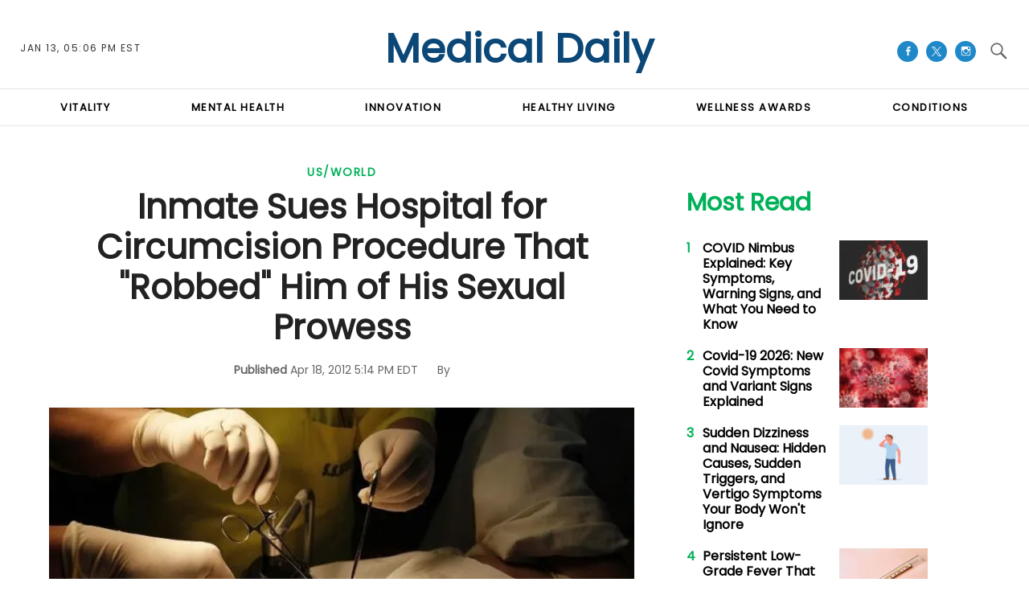

--- FILE ---
content_type: text/html; charset=UTF-8
request_url: https://www.medicaldaily.com/inmate-sues-hospital-circumcision-procedure-robbed-him-his-sexual-prowess-240174
body_size: 59397
content:
<!DOCTYPE html>
<html lang="en-US" xmlns="http://www.w3.org/1999/xhtml" xmlns:fb="http://www.facebook.com/2008/fbml" xmlns:og="http://opengraphprotocol.org/schema/">
<head profile="http://www.w3.org/1999/xhtml/vocab" prefix="og: http://ogp.me/ns# fb: http://ogp.me/ns/fb# article: http://ogp.me/ns/article#">
<meta http-equiv="Content-Type" content="text/html; charset=utf-8" />
<meta name="viewport" content="width=device-width,initial-scale=1">
<meta http-equiv="x-dns-prefetch-control" content="on" />
<link rel="preconnect" href="https://g.medicaldaily.com" />
<link rel="dns-prefetch" href="https://g.medicaldaily.com" />
<link rel="preconnect" href="https://d.medicaldaily.com" />
<link rel="dns-prefetch" href="https://d.medicaldaily.com" />
<script>var CEN_DOMAIN = 'medicaldaily.com';
var current_timestamp=new Date().getTime(),
  mobile_device=(/android|webos|phone|ipad|ipod|blackberry|mobi|opera mini/i.test(navigator.userAgent)),
  bot_engine=/bot|http|python|grabber|crawl|search|fetch|feed|proxy|spider|curl|wget|okhttp|slurp|inspector|synthetic|mediapartners|yahooysmcm|aolbuild|bingpreview|facebookext|facebookcat|accoona|htdig|ia_archive|larbin|-perl|stackrambler|webcapture|downloader|WebCopier|xenu|validator|Snoopy|cohere-ai/i.test(navigator.userAgent),

  // fqtag for IVT detecting, execute cmd, scmd if valid traffic, fcmd fscmd will execute always after IVT check scmd fscmd will execute scroll event
  dfpSlots={},dfpEx=[],fqtag={cmd:[],scmd:[],fcmd:[],fscmd:[]},oa=oa||{},doFir=doFir||[],doReady=doReady||[],dataLayer=dataLayer||[],
  brW=window.innerWidth||document.documentElement.clientWidth||document.body.clientWidth||[],
  brH=window.innerHeight||document.documentElement.clientHeight||document.body.clientHeight||[],

  /* Load single Javascript file
   * d : js file, required
   * e : onload
   * f : onerror
   */ 
  _LJ = function(d, g, e, f) {
    var a, c;
    a = document.createElement("script");
    a.type = "text/javascript";
    a.src = d;
    if(g) a.async = true;
    if(e) a.onload =e;
    if(f) a.onerror=f;
    c = document.getElementById("loading_position");
    c.parentNode.insertBefore(a, c)
  },

  LJ = function(d, e, f) {
    _LJ(d, 1, e, f);
  },

  /* Load single CSS file
   * d : css file, required
   * e : onload
   * f : onerror
   */
  LC = function(d, e, f) {
    var a, c;
    a = document.createElement("link");
    a.rel = "stylesheet";
    a.href = d;
    if(e) a.onload =e;
    if(f) a.onerror=f;
    c = document.getElementById("loading_position");
    c.parentNode.insertBefore(a, c)
  },

  /* Defines a cooke with hourly expire time
   * name : name of the cookie
   * value : the value the cookie
   * h : the hour the cookie expires
   * domain : the domain that the cookie is available (optional)
   */
  setCookieHours = function(name, value, h, domain){
    var date, expires = host = '';
    if (h) {
      date = new Date();
      date.setTime(date.getTime() + (h * 60 * 60 * 1000));
      expires = "; expires=" + date.toUTCString();
      if (domain) host = ";domain=" + domain;
    };
    document.cookie = name + "=" + value + expires + host + "; path=/";
  },

  /* Defines a cookie similar as setCookieHours excpet expire time as days */
  setCookie = function(name, value, days, domain){
    if(days) days *= 24;
    setCookieHours(name, value, days, domain);
  },

  /* Delete a cookie */
  deleteCookie = function(name){
    setCookie(name, "", -1);
  },

  /* Gets the value of a cookie */
  getCookie = function(c){c+="=";for(var d=document.cookie.split(";"),b=0;b<d.length;b++){for(var a=d[b];" "==a.charAt(0);)a=a.substring(1,a.length);if(0==a.indexOf(c))return a.substring(c.length,a.length)}return null},
  getCookieString = function(t){return getCookie(t)||""},

  /* Gets all query strings or specific query string
   * a : name of query or query strings (optional)
   *     if name given it will return single value or undefined
   *     if query strings given it will return as object
   * ex) page url abc.com/article?source=aa&term=bb
   * getUrlParameters('source') will return aa, getUrlParameters() will return {'source':'aa', 'term':'bb'}
   * if page url doesn't have query it will return {}
   * getUrlParameters('source=aa&term=bb') will return {'source':'aa', 'term':'bb'}
   */
  getUrlParameters=function(t){var n,r={},s=/=/.test(t);return(s?t:location.search.substring(1)).split("&").forEach(function(t){""!=t&&(r[(n=t.split("="))[0]]=n[1])}),!t||s?r:r[t]},

  loadJS = function(arr,c){LJ(arr[0], function(){if(arr.length>1){arr.shift();loadJS(arr,c);}else c();});},
  appendCSS = function(d){var o = document.createElement("style");o.innerHTML=typeof d=='object'?d.data:d;document.getElementsByTagName('head')[0].appendChild(o);},
  GCSS = function(u){var x = new XMLHttpRequest(); x.open('GET', u); x.send(null);x.onreadystatechange = function () {if (x.readyState === 4 && x.status === 200) appendCSS(x.responseText);};},
  execFunc = function(o) { if(typeof o == 'object'){ while(exe = o.shift()) exe(); o.push=function(f){f();}}},
  
  hb_debug = getCookie('ibt_debug')?1:0,
	ibt_log=function(){if(hb_debug){var a=[].slice.call(arguments);a.unshift('|IBT|');console.log.apply(console,a)}},
  ibt_error=function(){if(hb_debug){var a=[].slice.call(arguments);a.unshift('|IBT|');console.error.apply(console,a)}},
  
  SITE_DOMAIN=DOMAIN=document.domain;
  if(SITE_DOMAIN==location.host){
    var str = '', a = SITE_DOMAIN.split('.');
    for(var i=1;i<a.length;i++){str += "."+a[i];};
    SITE_DOMAIN = DOMAIN = str.substr(1);
  };

JSON.split=function(c,d){var a=c.split(d||"|"),b={};for(i=0;i<a.length;i+=2)b[a[i]]=a[i+1];return b};
oa.geo=JSON.split(getCookieString('X-UA-Info')||'country|OTHER|state||city||ip|');

(function(){ // detect OS and Browser
  var u = navigator.userAgent,
  o=/Android/.test(u) ? ['Android', (u.match(/Android ([\d]+)/)||[,0])[1]] :
    /Nintendo/.test(u) ? ['Nintendo', (u.match(/(?:Nintendo ([\w]+))/i)||[,0])[1]] :
    /iPhone|iPod|iPad/.test(u) ? ['iOS', (u.match(/(?:iPhone|iPod|iPad).+OS ([\d]+)/i)||[,0])[1]] :
    /Maci/.test(u) ? ['Mac OS', (u.match(/Mac OS X ([\d]+)/)||[,0])[1]] :
    /Win/.test(u) ? ['Windows', (u.match(/Windows NT ([\d]+\.[\d]+)/)||[,3])[1]] :
    /CrOS/.test(u) ? ['Chrome OS', (u.match(/(?:hrome\/([\d]+))/i)||[,0])[1]] :
    /Tizen/.test(u) ? ['Tizen', (u.match(/(?:Tizen ([\d]+))/i)||[,0])[1]] :
    /PlayStation/.test(u) ? ['PlayStation', (u.match(/(?:PlayStation ([\d]+|Vita))/i)||[,0])[1]] :
    /WebOS/.test(u) ? ['WebOS', (u.match(/(?:WEBOS([\d]+))/i)||[,0])[1]] :
    /Fuchsia/.test(u) ? ['Fuchsia', 1] :
    /Linux/.test(u) ? ['Linux', (u.match(/(?:Linux ([\w]+))/i)||[,0])[1]] :
    /OS\/2/.test(u) ? ['OS/2', (u.match(/(?:OS\/2;? ((?!OS)[\w]+))/i)||[,0])[1]] :
    /Unix|OpenBSD|FreeBSD|X11/.test(u) ? ['Unix', 1] :
    /Apple\s?TV/.test(u) ? ['Apple tvOS', (u.match(/(?:OS ([\d]+))/i)||[,0])[1]] :
    bot_engine ? ['Bots', 1] :
    ['Unknown', 0],
  b = bot_engine ? ['Bots', 1] :
    /ndroid.+; wv/.test(u) ? ['Android Webview', 1] :
    /(iPhone|iPod|iPad)(?!.+Safari)/i.test(u) ? ['iOS Webview', 1] :
    /edg/i.test(u) ? ['Edge', (u.match(/(?:edg(?:e|a|ios)?\/)([\d]+)/i)||[,0])[1]] :
    /firefox|fxios/i.test(u) ? ['Firefox', (u.match(/(?:(?:fox|xios)\/([\d]+))/i)||[,0])[1]] :
    /opr/i.test(u) ? ['Opera', (u.match(/(?:opr\/([\d]+))/i)||[,0])[1]] :
    /opera/i.test(u) ? ['Opera', u.indexOf("ersion")!=-1?(u.match(/(?:sion\/([\d]+))/)||[,0])[1]:(u.match(/(?:era(?:\/|\s)([\d]+))/)||[,0])[1]] :
    /msie|trident/i.test(u) ? ['MSIE', (u.match(/(?:(?:ie|rv)(?:\:|\s)([\d]+))/i)||[,0])[1]] :
    /[\w\s]+browser\//i.test(u) ? [u.match(/([\w]+browser)\/[\d]+/i)[1], (u.match(/(?:ser\/([\d]+))/)||[,0])[1]] :
    /PlayStation/i.test(u) ? ['PlayStation', (u.match(/(?:tation ([\d]+))/i)||[,0])[1]] :
    /silk/i.test(u) ? ['Amazon Silk', (u.match(/(?:silk\/([\d]+))/i)||[,0])[1]] :
    /palemoon/i.test(u) ? ['PaleMoon', (u.match(/(?:moon\/([\d]+))/i)||[,0])[1]] :
    /puffin/i.test(u) ? ['Puffin', (u.match(/(?:ffin\/([\d]+))/i)||[,0])[1]] :
    /safari/i.test(u) && /version/i.test(u) && !/chrome/i.test(u) ? ['Safari', (u.match(/(?:sion\/([\d]+))/)||[,0])[1]] :
    /chrome/i.test(u) ? ['Chrome', (u.match(/(?:ome\/([\d]+))/i)||[,0])[1]] :
    /crios/i.test(u) ? ['Chrome', (u.match(/(?:crios\/([\d]+))/i)||[,0])[1]] :
    /seamonkey/i.test(u) ? ['SeaMonkey', (u.match(/(?:Monkey\/([\d]+))/i)||[,0])[1]] :
    /android/i.test(u) ? ['Android Browser', (u.match(/Android ([\d]+)/)||[,0])[1]] :
    ['Unknown', 0];
  oa.os={name:o[0],version:o[1]};oa.browser={name:b[0],version:b[1]};
  if(o[0]=="Windows" && o[1]<10 && (b[0]=='Edge' || (b[0]=='Chrome' && b[1]>109) || (b[0]=='Firefox' && b[1]>115))) window.bot_engine=!0;
})();

window.addEventListener('message', function(e){
  if(e.data == 'GetFQ' && e.origin.indexOf(location.host.replace(/www1?\./, ''))>-1){
    e.source.postMessage('NoPassFQ='+NoPassFQ, e.origin);
  }
});

var openLogin = function(u){
  if(typeof u=='object') u = u.url;

  jQuery("body").css("overflow", "hidden");
  jQuery("#SIGNIN").remove();
  jQuery("<div />", {"id":"SIGNIN"}).html('<div class="nw-login"><span class="zephr-modal-close">×</span><div class="login-popup"><iframe frameborder="0" marginwidth="0" marginheight="0" id="Oframe" allowtransparency="true" src="'+u+'" style="min-height:350px;"></iframe></div></div>').appendTo("body");
  jQuery("#SIGNIN").on('click', function(e){closeLogin();});
},
closeLogin = function(){
  jQuery("#SIGNIN").remove();
  jQuery("body").css("overflow", "inherit");
},
adjustLoginHeight = function(h) {jQuery("#Oframe").height(h);},
login_success = function(sess) {
  //jQuery(".pelcro-login-button").html("MY ACCOUNT");
  jQuery(".sign-up").html("LOGOUT").on('click', function(){
    location.href="https://signin."+CEN_DOMAIN+"/oauth/logout";
  });
  closeLogin();

},
LANG = 'en',
commentHeight = function(data) {
  jQuery("#block-ibt-comment iframe").height(data.height);
};

function afterLogin(){};

doFir.push(function(){
  jQuery(document).ready(function(){
    //jQuery(".sign-up").unwrap();
    jQuery(".sign2-up").on('click', function(e){
      e.preventDefault();
      e.stopPropagation();
      openLogin('https://signin.'+DOMAIN.replace(/medicaldaily\.[\.a-z]+/, 'medicaldaily.com')+'/oauth');
    });
  });
});

var login_success = function(sess) {
	//location.reload();
	/*if(jQuery(".pelcro-login-button").html()=="LOGIN") {
		location.reload();
	}*/
	jQuery(".pelcro-login-button").html("MY ACCOUNT");
	jQuery(".remaining-articles .pelcro-login-button").remove();
	/*if(jQuery(".remaining-articles span").length) {
		//if(!getCookie('nwsucrp')) {
			run_metering();
		//}
	}*/
	if(typeof run_metering=='function') {// in free article and section pages does not run_metering
		run_metering();
	}
	/*
	if(getCookie('nwsucrp')) {
		if(typeof close_paywall=='function') {
			close_paywall();
		}
		jQuery(".remaining-articles").remove();
	}*/

	jQuery(".wall .already").add(jQuery("#wall-option1")).remove();

	closeLogin();
	jQuery.ajax({
		url: "https://myaccount."+document.domain+"/oauth/account",
		//data: { },
		dataType: 'json',
		xhrFields: {
			withCredentials: true
		},
		crossDomain: true,
		success: function(json) {
			if(json.html) {
				jQuery("body").append(json.html);
				//if(mobile_device) jQuery("#pelcro-app").hide();
				if(json.isSubscriber) { document.body.className += ' pelcro-subscribed';};
			} else {
				deleteCookie('nwsubl');
				deleteCookie('nwsucrp');
				location.reload();
				//jQuery(".pelcro-login-button").html("LOGIN");
			}
		}
	});
};
</script>
<title>Inmate Sues Hospital for Circumcision Procedure That "Robbed" Him of His Sexual Prowess</title>
      <meta name="news_keywords" content="US/World,Foreskin,Circumcision,Dean,Cochrun,Inmate,Lawsuit" />
    <meta name="description" content="A South Dakota prison inmate, who recently found out about his missing foreskin, has filed a federal lawsuit against the hospital where he was born, claiming that doctors who had performed his" />
    <link rel="canonical" href="https://www.medicaldaily.com/inmate-sues-hospital-circumcision-procedure-robbed-him-his-sexual-prowess-240174" />
    <meta name="robots" content="max-snippet:-1, max-image-preview:large, max-video-preview:-1" />
  <meta property="fb:app_id" content="263851690471857" />
<meta property="fb:pages" content="128026713884051"/>
<meta property="og:type" content="article"/>
<meta property="og:site_name" content="Medical Daily"/>
<meta property="og:url" content="https://www.medicaldaily.com/inmate-sues-hospital-circumcision-procedure-robbed-him-his-sexual-prowess-240174"/>
<meta property="og:title" content="Inmate Sues Hospital for Circumcision Procedure That &quot;Robbed&quot; Him of His Sexual Prowess" />
<meta property="og:description" content="A South Dakota prison inmate, who recently found out about his missing foreskin, has filed a federal lawsuit against the hospital where he was born, claiming that doctors who had performed his circumcision had robbed him of his sexual prowess." />
  <meta property="og:image" content="https://d.medicaldaily.com/en/full/223409/south-dakota-prison-inmate-who-recently-found-out-about-his-missing-foreskin-has-filed-federal.jpg"/>
  <meta property="og:image:alt" content="A South Dakota prison inmate, who recently found out about his missing foreskin, has filed a federal lawsuit against the hospital where he was born, claiming that doctors who had performed his circumcision had robbed him of his sexual prowess." />
  <meta property="og:image:width" content="670" />
  <meta property="og:image:height" content="446" />
<meta property="article:publisher" content="https://www.facebook.com/MedicalDaily/"/>
  <meta property="article:section" content="US/World" />
      <meta property="article:tag" content="Injuries" />
            <meta property="article:tag" content="Foreskin" />
            <meta property="article:tag" content="Circumcision" />
            <meta property="article:tag" content="Dean" />
            <meta property="article:tag" content="Cochrun" />
            <meta property="article:tag" content="Inmate" />
            <meta property="article:tag" content="Lawsuit" />
      <meta property="article:published_time" content="2012-04-18T17:14:18-04:00"/>
  <meta property="article:modified_time" content="2012-04-18T17:14:18-04:00"/>
<meta name="twitter:site" content="medicaldaily"/>
<meta name="twitter:card" content="summary_large_image"/>
<meta name="twitter:title" content="Inmate Sues Hospital for Circumcision Procedure That &quot;Robbed&quot; Him of His Sexual Prowess">
<meta name="twitter:url"  content="https://www.medicaldaily.com/inmate-sues-hospital-circumcision-procedure-robbed-him-his-sexual-prowess-240174"/>
<meta name="twitter:description" content="A South Dakota prison inmate, who recently found out about his missing foreskin, has filed a federal lawsuit against the hospital where he was born, claiming that doctors who had performed his circumcision had robbed him of his sexual prowess."/>
  <meta name="twitter:image" content="https://d.medicaldaily.com/en/full/223409/south-dakota-prison-inmate-who-recently-found-out-about-his-missing-foreskin-has-filed-federal.jpg"/>
<link rel="preload" href="https://g.medicaldaily.com/www/fonts/Genericons.woff2" as="font" type="font/woff2" crossorigin>
          <link rel="preload" href="https://d.medicaldaily.com/en/full/223409/south-dakota-prison-inmate-who-recently-found-out-about-his-missing-foreskin-has-filed-federal.webp?w=670&f=65978c6f1f7295bc48c89de7cc2b4f97" as="image" media="(min-width: 1100px)">
                    <link rel="preload" href="https://d.medicaldaily.com/en/full/223409/south-dakota-prison-inmate-who-recently-found-out-about-his-missing-foreskin-has-filed-federal.webp?w=670&f=65978c6f1f7295bc48c89de7cc2b4f97" as="image" media="(min-width: 768px) and (max-width: 1099px)">
                    <link rel="preload" href="https://d.medicaldaily.com/en/full/223409/south-dakota-prison-inmate-who-recently-found-out-about-his-missing-foreskin-has-filed-federal.webp?w=670&f=65978c6f1f7295bc48c89de7cc2b4f97" as="image" media="(min-width: 480px) and (max-width: 767px)">
                    <link rel="preload" href="https://d.medicaldaily.com/en/full/223409/south-dakota-prison-inmate-who-recently-found-out-about-his-missing-foreskin-has-filed-federal.webp?w=480&f=8681839ee8e61578d0a6a45a6d94bff3" as="image" media="(min-width: 0px) and (max-width: 479px)">
          <link rel="preload" as="script" href="https://g.medicaldaily.com/sys/js/b2e588e58df17f453cc914f4e9558750.js?v=1768122104" />
<script id="loading_position">
oa.pageinfo = {"articleId":"240174","articleTitle":"Inmate Sues Hospital for Circumcision Procedure That \"Robbed\" Him of His Sexual Prowess","writerId":0,"writer":"","editorialTeam":"","section":"US\/World","sectionId":"1","language":"en","publishedTime":1334783658,"publishedDate":"20120418","published":"1","content_channel":"n\/a","content_channel_iab":"n\/a","content_channel_iabs":["n\/a"],"categories":"us-world","source":"Medical Daily","video":"N","video_type":"n\/a","video_ap":"N","layout":"standard","paragraphs":8,"page_type":"article","wordcount":"278","related_count":0,"classification":"","tier":"","article_value":0,"story_location":"","topics":"Injuries","keywords":"Foreskin,Circumcision,Dean,Cochrun,Inmate,Lawsuit"};
if(/Alchemiq/i.test(oa.pageinfo.keywords)) oa.pageinfo.content_src = "Alchemiq";
else if(oa.pageinfo.source)  oa.pageinfo.content_src = oa.pageinfo.source;
else oa.pageinfo.content_src = "NoContent";
var setCookieSecure=function(name, value, days, domain){var date, expires, host = '';if (days) {date = new Date();date.setTime(date.getTime() + (days * 24 * 60 * 60 * 1000));expires = "; expires=" + date.toGMTString();if (domain) host = ";domain=" + domain;} else {expires = "; expires=0";}document.cookie = name + "=" + value + expires + host + "; path=/; secure; samesite=lax;";},
	LJS=function(b,c,d){var a=document.createElement("script");a.src=b;d?a.async=!0:a.defer=!0;c&&(a.id=c);b=document.getElementsByTagName("head")[0];b.insertBefore(a,b.firstChild)},
	LJSA=function(src, id){LJS(src,id,1);},
	site_name="Medical Daily",site_id="md",site_domain="medicaldaily.com",
	is_gdpr = /EU|AT|BE|BG|HR|CY|CZ|DK|EE|FI|FR|DE|GR|HU|IE|IT|LT|LV|LU|MT|NL|PL|PT|RO|SK|SI|ES|SE|GB|IS|LI|NO/i.test(oa.geo.country),
	gdpr_applies=ccpa_applies=usp_applies=gpp_applies=!1,uspString='1---',consentPrebid={},dataLayer=dataLayer||[],referrer='',timerStart=Date.now();
	ibt_log("Country", oa.geo.country, 0);
		dataLayer.push(oa.pageinfo);
	if(oa.pageinfo.layout=='corporate'){
	// Privacy Policy pages shouldn't show CMP
} else {
	if (oa.geo.country=='US' && /CA|CO|CT|UT|VA|OR|MT|TX|IA|IN|TN|FL/i.test(oa.geo.state)){ usp_applies=true; consentPrebid.usp = {cmpApi:'iab',timeout:700}; }
	else if(is_gdpr){ gdpr_applies=true; consentPrebid.gdpr = {cmpApi:'iab',timeout:700,defaultGdprScope:true}; }
	else if (oa.geo.country=='BR'){ gpp_applies=true; /* consentPrebid.gpp={cmpApi:'iab',timeout:500}; */ }
	if(usp_applies||gdpr_applies||gpp_applies){
		var sirdata = "9YcS9";
		_LJ("https://cache.consentframework.com/js/pa/41059/c/"+sirdata+"/stub");
		LJ("https://choices.consentframework.com/js/pa/41059/c/"+sirdata+"/cmp", function(){ ibt_log('CMP Sirdata loaded'); });
		var LJ_CMP = function(f) { 
			var s = document.createElement('script'); s.setAttribute('data-cmp-src',f); var h = document.head || document.getElementsByTagName("head")[0]; h.appendChild(s); 
		};
	}
}
</script>
	<link rel="dns-prefetch" href="https://stats.myibtimes.com" />
		<link rel="dns-prefetch" href="https://securepubads.g.doubleclick.net" />
<script>
var utm_result2=getUrlParameters();
if(document.referrer=='') referrer='direct';
else if(document.referrer.indexOf(location.protocol+"//"+location.host)===0||document.referrer.search('(.*)www-medicaldaily-com.cdn.ampproject.org([^/?]*)')===0) referrer='internal';
else referrer='external';
function TrafficSource(r, u){
	if(/^https?:\/\/([\w\.]+\.)?facebook\./.test(r) || /FBAN|FB_IAB/.test(u)) return 'Facebook';
	if(/^https?:\/\/([\w\.]+\.)?newsbreak(app)?\./.test(r) || /NewsBreak/i.test(u)) return 'NewsBreak';
	if(/^https?:\/\/([\w\.]+\.)?toutiao\.com/.test(r) || /TopBuzz/.test(u)) return 'TopBuzz';
	if(/^https?:\/\/([\w\.]+\.)?flipboard\.com/.test(r) || /Flipboard/.test(u)) return 'Flipboard';
	if(r=='') return 'Direct';
	if(utm_result2.utm_medium=='email') return 'fromNewsletter';
	if(r=='https://www.medicaldaily.com/' || r.indexOf('https://www.medicaldaily.com/?') != -1) return 'fromHomepage';
	if(/^https?:\/\/www\.google\.com\/amp\/s\/www\.medicaldaily\.com/.test(r)) return 'AmpGoogle';
	if(/^https?:\/\/([\w\.]+\.)?google(apis)?\./.test(r) || /com\.google\.android\.googlequicksearchbox/.test(r)) return 'Google';
	if(/^https?:\/\/([\w\.]+\.)?(bing|msn)\./.test(r)) return 'Microsoft';
	if(/^https?:\/\/([\w\.]+\.)?yahoo\./.test(r)) return 'Yahoo';
	if(/^https?:\/\/([\w\.]+\.)?newsnow\./.test(r)) return 'NewsNow';
	if(/^https?:\/\/([\w\.]+\.)?smartnews\./.test(r)) return 'SmartNews';
	if(/^https?:\/\/([\w\.]+\.)?reddit\./.test(r)) return 'Reddit';
	if(/^https?:\/\/t.co\//.test(r)) return 'X';
	if(/axelspringer\.yana\.zeropage/.test(r) || r.search('upday') === 0) return 'upday';
	if(/^https?:\/\/www-medicaldaily-com\.cdn\.ampproject\.org/.test(r)) return 'AmpCdn';
	if(referrer=='internal') return 'Internal';
	return 'Other';
};
var trsource=TrafficSource(document.referrer, navigator.userAgent), brtype='web', highval=false, emlhs=getCookieString('emlhs'), frhp=getCookieString('frhp'),
	connection = navigator.connection || navigator.mozConnection || navigator.webkitConnection,
	con_type=(connection === undefined)?"no_info":connection.effectiveType;
ibt_log("con_type",con_type);
if(oa.browser.name.indexOf('Webview')>-1) brtype=oa.browser.name=='Android Webview'?'wv_android':'wv_ios';
if(trsource=='fromNewsletter' || trsource=='fromHomepage' || emlhs || frhp) highval=true;
var highval_str = (highval) ? "1":"0";
</script>
    <style data-id="main">@import url(https://fonts.googleapis.com/css2?family=DM+Serif+Display:ital@0;1&family=Newsreader:ital,opsz,wght@0,6..72,400;0,6..72,700;1,6..72,400;1,6..72,700&family=Plus+Jakarta+Sans:wght@500;700&display=swap);@font-face{font-family:'Gotham Narrow';src:url(https://g.medicaldaily.com/www/fonts/GothamNarrow-Medium.woff2) format('woff2'),url(https://g.medicaldaily.com/www/fonts/GothamNarrow-Medium.woff) format('woff');font-weight:normal;font-display:swap}@font-face{font-family:'Gotham Narrow';src:url(https://g.medicaldaily.com/www/fonts/GothamNarrow-Bold.woff2) format('woff2'),url(https://g.medicaldaily.com/www/fonts/GothamNarrow-Bold.woff) format('woff');font-weight:bold;font-display:swap}@font-face{font-family:'Genericons';src:url(https://g.medicaldaily.com/www/fonts/Genericons.woff) format("woff2"),url(https://g.medicaldaily.com/www/fonts/Genericons.woff) format("woff");font-weight:normal;font-style:normal;font-display:swap}.container-fluid,.container{max-width:1200px;margin-right:auto;margin-left:auto}.container-fluid{padding-left:15px;padding-right:15px}.row{margin-left:-15px;margin-right:-15px}.col-xs-1,.col-sm-1,.col-md-1,.col-lg-1,.col-xs-2,.col-sm-2,.col-md-2,.col-lg-2,.col-xs-3,.col-sm-3,.col-md-3,.col-lg-3,.col-xs-4,.col-sm-4,.col-md-4,.col-lg-4,.col-xs-5,.col-sm-5,.col-md-5,.col-lg-5,.col-xs-6,.col-sm-6,.col-md-6,.col-lg-6,.col-xs-7,.col-sm-7,.col-md-7,.col-lg-7,.col-xs-8,.col-sm-8,.col-md-8,.col-lg-8,.col-xs-9,.col-sm-9,.col-md-9,.col-lg-9,.col-xs-10,.col-sm-10,.col-md-10,.col-lg-10,.col-xs-11,.col-sm-11,.col-md-11,.col-lg-11,.col-xs-12,.col-sm-12,.col-md-12,.col-lg-12{position:relative;min-height:1px;padding-left:15px;padding-right:15px}.col-xs-1,.col-xs-2,.col-xs-3,.col-xs-4,.col-xs-5,.col-xs-6,.col-xs-7,.col-xs-8,.col-xs-9,.col-xs-10,.col-xs-11,.col-xs-12{float:left}.col-xs-12{width:100%}.col-xs-11{width:91.66666667%}.col-xs-10{width:83.33333333%}.col-xs-9{width:75%}.col-xs-8{width:66.66666667%}.col-xs-7{width:58.33333333%}.col-xs-6{width:50%}.col-xs-5{width:41.66666667%}.col-xs-4{width:33.33333333%}.col-xs-3{width:25%}.col-xs-2{width:16.66666667%}.col-xs-1{width:8.33333333%}.col-xs-offset-12{margin-left:100%}.col-xs-offset-11{margin-left:91.66666667%}.col-xs-offset-10{margin-left:83.33333333%}.col-xs-offset-9{margin-left:75%}.col-xs-offset-8{margin-left:66.66666667%}.col-xs-offset-7{margin-left:58.33333333%}.col-xs-offset-6{margin-left:50%}.col-xs-offset-5{margin-left:41.66666667%}.col-xs-offset-4{margin-left:33.33333333%}.col-xs-offset-3{margin-left:25%}.col-xs-offset-2{margin-left:16.66666667%}.col-xs-offset-1{margin-left:8.33333333%}.col-xs-offset-0{margin-left:0}.dfp-tag-wrapper{background:#f5f5f5 url(https://g.medicaldaily.com/www/images/ad.gif) no-repeat center center;height:251px;overflow:hidden;display:flex;align-items:center;justify-content:center;font-family:sans-serif}.dfp-tag-wrapper iframe{margin:auto;max-width:inherit}#dfp-ad-top-wrapper{border-bottom:1px solid #ccc}#ad-right3-wrapper .dfp-tag-wrapper{height:600px}#ad-bottom-wrapper .dfp-tag-wrapper{height:90px}@media screen and (min-width:768px){.col-sm-1,.col-sm-2,.col-sm-3,.col-sm-4,.col-sm-5,.col-sm-6,.col-sm-7,.col-sm-8,.col-sm-9,.col-sm-10,.col-sm-11,.col-sm-12{float:left}.col-sm-12{width:100%}.col-sm-11{width:91.66666667%}.col-sm-10{width:83.33333333%}.col-sm-9{width:75%}.col-sm-8{width:66.66666667%}.col-sm-7{width:58.33333333%}.col-sm-6{width:50%}.col-sm-5{width:41.66666667%}.col-sm-4{width:33.33333333%}.col-sm-3{width:25%}.col-sm-2{width:16.66666667%}.col-sm-1{width:8.33333333%}.col-sm-offset-12{margin-left:100%}.col-sm-offset-11{margin-left:91.66666667%}.col-sm-offset-10{margin-left:83.33333333%}.col-sm-offset-9{margin-left:75%}.col-sm-offset-8{margin-left:66.66666667%}.col-sm-offset-7{margin-left:58.33333333%}.col-sm-offset-6{margin-left:50%}.col-sm-offset-5{margin-left:41.66666667%}.col-sm-offset-4{margin-left:33.33333333%}.col-sm-offset-3{margin-left:25%}.col-sm-offset-2{margin-left:16.66666667%}.col-sm-offset-1{margin-left:8.33333333%}.col-sm-offset-0{margin-left:0}}@media screen and (min-width:992px){.col-md-1,.col-md-2,.col-md-3,.col-md-4,.col-md-5,.col-md-6,.col-md-7,.col-md-8,.col-md-9,.col-md-10,.col-md-11,.col-md-12{float:left}.col-md-12{width:100%}.col-md-11{width:91.66666667%}.col-md-10{width:83.33333333%}.col-md-9{width:75%}.col-md-8{width:66.66666667%}.col-md-7{width:58.33333333%}.col-md-6{width:50%}.col-md-5{width:41.66666667%}.col-md-4{width:33.33333333%}.col-md-3{width:25%}.col-md-2{width:16.66666667%}.col-md-1{width:8.33333333%}.col-md-offset-12{margin-left:100%}.col-md-offset-11{margin-left:91.66666667%}.col-md-offset-10{margin-left:83.33333333%}.col-md-offset-9{margin-left:75%}.col-md-offset-8{margin-left:66.66666667%}.col-md-offset-7{margin-left:58.33333333%}.col-md-offset-6{margin-left:50%}.col-md-offset-5{margin-left:41.66666667%}.col-md-offset-4{margin-left:33.33333333%}.col-md-offset-3{margin-left:25%}.col-md-offset-2{margin-left:16.66666667%}.col-md-offset-1{margin-left:8.33333333%}.col-md-offset-0{margin-left:0}}@media screen and (min-width:1200px){.col-lg-1,.col-lg-2,.col-lg-3,.col-lg-4,.col-lg-5,.col-lg-6,.col-lg-7,.col-lg-8,.col-lg-9,.col-lg-10,.col-lg-11,.col-lg-12{float:left}.col-lg-12{width:100%}.col-lg-11{width:91.66666667%}.col-lg-10{width:83.33333333%}.col-lg-9{width:75%}.col-lg-8{width:66.66666667%}.col-lg-7{width:58.33333333%}.col-lg-6{width:50%}.col-lg-5{width:41.66666667%}.col-lg-4{width:33.33333333%}.col-lg-3{width:25%}.col-lg-2{width:16.66666667%}.col-lg-1{width:8.33333333%}.col-lg-offset-12{margin-left:100%}.col-lg-offset-11{margin-left:91.66666667%}.col-lg-offset-10{margin-left:83.33333333%}.col-lg-offset-9{margin-left:75%}.col-lg-offset-8{margin-left:66.66666667%}.col-lg-offset-7{margin-left:58.33333333%}.col-lg-offset-6{margin-left:50%}.col-lg-offset-5{margin-left:41.66666667%}.col-lg-offset-4{margin-left:33.33333333%}.col-lg-offset-3{margin-left:25%}.col-lg-offset-2{margin-left:16.66666667%}.col-lg-offset-1{margin-left:8.33333333%}.col-lg-offset-0{margin-left:0}}@media screen and (min-width:1440px){.col-xl-1,.col-xl-2,.col-xl-3,.col-xl-4,.col-xl-5,.col-xl-6,.col-xl-7,.col-xl-8,.col-xl-9,.col-xl-10,.col-xl-11,.col-xl-12{float:left}.col-xl-12{width:100%}.col-xl-11{width:91.66666667%}.col-xl-10{width:83.33333333%}.col-xl-9{width:75%}.col-xl-8{width:66.66666667%}.col-xl-7{width:58.33333333%}.col-xl-6{width:50%}.col-xl-5{width:41.66666667%}.col-xl-4{width:33.33333333%}.col-xl-3{width:25%}.col-xl-2{width:16.66666667%}.col-xl-1{width:8.33333333%}.col-xl-offset-12{margin-left:100%}.col-xl-offset-11{margin-left:91.66666667%}.col-xl-offset-10{margin-left:83.33333333%}.col-xl-offset-9{margin-left:75%}.col-xl-offset-8{margin-left:66.66666667%}.col-xl-offset-7{margin-left:58.33333333%}.col-xl-offset-6{margin-left:50%}.col-xl-offset-5{margin-left:41.66666667%}.col-xl-offset-4{margin-left:33.33333333%}.col-xl-offset-3{margin-left:25%}.col-xl-offset-2{margin-left:16.66666667%}.col-xl-offset-1{margin-left:8.33333333%}.col-xl-offset-0{margin-left:0}}.fn,.flex-n{-webkit-flex:none;flex:none}.f1{-webkit-flex:1;flex:1}.flex-xs{display:-webkit-flex;display:flex}.flex-wrap{-webkit-flex-wrap:wrap;flex-wrap:wrap}.flex-wrap.row:before{content:none}.fd-c{-webkit-flex-direction:column;flex-direction:column}.order-1{-webkit-order:1;order:1}.order-2{-webkit-order:2;order:2}.order-3{-webkit-order:3;order:3}.ai-fe{-webkit-align-items:flex-end;align-items:flex-end}.ai-c{-webkit-align-items:center;align-items:center}.ai-s{-webkit-align-items:stretch;align-items:stretch}.as-fe{-webkit-align-self:flex-end;align-self:flex-end}.as-c{-webkit-align-self:center;align-self:center}.jc-c{-webkit-justify-content:center;justify-content:center}.jc-sb{-webkit-justify-content:space-between;justify-content:space-between}.jc-sa{-webkit-justify-content:space-around;justify-content:space-around}.jc-fe{-webkit-justify-content:flex-end;justify-content:flex-end}.flex-sm-1,.flex-md-1,.flex-lg-1,.flex-sm-2,.flex-md-2,.flex-lg-2,.flex-sm-3,.flex-md-3,.flex-lg-3,.flex-sm-4,.flex-md-4,.flex-lg-4,.flex-sm-5,.flex-md-5,.flex-lg-5,.flex-sm-6,.flex-md-6,.flex-lg-6,.flex-sm-7,.flex-md-7,.flex-lg-7,.flex-sm-8,.flex-md-8,.flex-lg-8,.flex-sm-9,.flex-md-9,.flex-lg-9,.flex-sm-10,.flex-md-10,.flex-lg-10,.flex-sm-11,.flex-md-11,.flex-lg-11,.flex-xs-12,.flex-sm-12,.flex-md-12,.flex-lg-12{width:100%}.flex-xs-11{width:91.66666667%}.flex-xs-10{width:83.33333333%}.flex-xs-9{width:75%}.flex-xs-8{width:66.66666667%}.flex-xs-7{width:58.33333333%}.flex-xs-6{width:50%}.flex-xs-5{width:41.66666667%}.flex-xs-4{width:33.33333333%}.flex-xs-3{width:25%}.flex-xs-2{width:16.66666667%}.flex-xs-1{width:8.33333333%}@media screen and (min-width:768px){.flex-sm{display:-webkit-flex;display:flex}.flex-sm-12{width:100%}.flex-sm-11{width:91.66666667%}.flex-sm-10{width:83.33333333%}.flex-sm-9{width:75%}.flex-sm-8{width:66.66666667%}.flex-sm-7{width:58.33333333%}.flex-sm-6{width:50%}.flex-sm-5{width:41.66666667%}.flex-sm-4{width:33.33333333%}.flex-sm-3{width:25%}.flex-sm-2{width:16.66666667%}.flex-sm-1{width:8.33333333%}}@media screen and (min-width:992px){.flex-md{display:-webkit-flex;display:flex}.flex-md-12{width:100%}.flex-md-11{width:91.66666667%}.flex-md-10{width:83.33333333%}.flex-md-9{width:75%}.flex-md-8{width:66.66666667%}.flex-md-7{width:58.33333333%}.flex-md-6{width:50%}.flex-md-5{width:41.66666667%}.flex-md-4{width:33.33333333%}.flex-md-3{width:25%}.flex-md-2{width:16.66666667%}.flex-md-1{width:8.33333333%}}@media screen and (min-width:1200px){.flex-lg{display:-webkit-flex;display:flex}.flex-lg-12{width:100%}.flex-lg-11{width:91.66666667%}.flex-lg-10{width:83.33333333%}.flex-lg-9{width:75%}.flex-lg-8{width:66.66666667%}.flex-lg-7{width:58.33333333%}.flex-lg-6{width:50%}.flex-lg-5{width:41.66666667%}.flex-lg-4{width:33.33333333%}.flex-lg-3{width:25%}.flex-lg-2{width:16.66666667%}.flex-lg-1{width:8.33333333%}}.visible-xl,.visible-xs,.visible-sm,.visible-md,.visible-lg{display:none !important}@media screen and (max-width:767px){.block-fusion-ads{margin:20px calc(50% - 50vw)}.visible-xs{display:block !important}.hidden-xs{display:none !important}}@media(min-width:768px) and (max-width:991px){.visible-sm{display:block !important}.hidden-sm{display:none !important}.fsm{display:-webkit-flex;display:flex;width:100%}}@media(min-width:992px) and (max-width:1199px){.visible-md{display:block !important}.hidden-md{display:none !important}.fmd{display:-webkit-flex;display:flex;width:100%}}@media(min-width:1200px) and (max-width:1439px){.visible-lg{display:block !important}.hidden-lg{display:none !important}.flg{display:-webkit-flex;display:flex}}@media screen and (min-width:1440px){.visible-xl{display:block !important}.hidden-xl{display:none !important}}.pull-right{float:right}.pull-left{float:left}.element-hidden{display:none}.element-invisible{position:absolute;clip:rect(1px 1px 1px 1px);clip:rect(1px,1px,1px,1px);overflow:hidden;height:1px}.hidden{display:none;visibility:hidden}.hide{display:none}.show{display:block}.clearfix:before,.clearfix:after,.container:before,.container:after,.container-fluid:before,.container-fluid:after,.row:before,.row:after{content:" ";display:table}.clearfix:after,.container:after,.container-fluid:after,.row:after{clear:both}.affix{position:fixed}.fixed{position:fixed;z-index:1}.not-logged-in .fixed{z-index:1000}.absolute{position:absolute}header{position:relative}header.fixed{position:fixed;top:0;left:0;right:0}.not-logged-in header.fixed{z-index:10001}*{-moz-box-sizing:border-box;-webkit-box-sizing:border-box;box-sizing:border-box;border:0 none;list-style:none outside none;margin:0;outline:0 none;padding:0;-webkit-font-smoothing:antialiased;-moz-osx-font-smoothing:grayscale}html,body,div,object,iframe,h1,h2,h3,h4,h5,h6,p,blockquote,ol,ul,li,form,legend,label,table,header,footer,nav,section,figure{margin:0;padding:0}div.image a,header,footer,nav,section,article,hgroup,figure{display:block}ul li.expanded,ul li.collapsed,ul li.leaf{list-style:none;margin:0;padding:0}ul.primary{margin:0;padding:0;text-align:center}ul.primary li a{background-color:transparent}ul.primary li a:hover{background-color:transparent}ul.primary li.active a{background-color:transparent}li a.active{color:inherit}.ui-tabs{padding:0;position:inherit}.ui-tabs .ui-tabs-nav{margin:0;padding:0}.ui-tabs .ui-tabs-nav li{border:0;float:inherit;list-style:none outside none;margin:0;padding:0;position:inherit;top:0;white-space:nowrap}.ui-tabs .ui-tabs-nav li a{float:inherit;text-decoration:none;padding:0}.ui-tabs .ui-tabs-nav li.ui-tabs-selected{margin-bottom:0;padding-bottom:0}.ui-tabs .ui-tabs-nav li.ui-tabs-selected a,.ui-tabs .ui-tabs-nav li.ui-state-disabled a,.ui-tabs .ui-tabs-nav li.ui-state-processing a{cursor:pointer;color:inherit}.ui-state-default a,.ui-state-default a:link,.ui-state-default a:visited{color:inherit}.ui-tabs .ui-tabs-nav li a,.ui-tabs.ui-tabs-collapsible .ui-tabs-nav li.ui-tabs-selected a{cursor:pointer;color:inherit}.ui-tabs .ui-tabs-panel{background:none;display:block;border:0;padding:0}.ui-tabs .ui-tabs-hide{display:none !important}.ui-state-default,.ui-widget-content .ui-state-default,.ui-widget-header .ui-state-default{background:none;color:inherit}.ui-corner-all{border-radius:0}.ui-widget-content{background:none;border:0;color:inherit}.ui-widget{font-family:inherit;font-size:inherit}.ui-tabs .ui-tabs-nav{margin:0;padding:0}.ui-widget-header{background:none;border:0;color:inherit;font-weight:inherit}.ui-corner-bottom{border-radius:0}body{font-family:sans-serif;min-width:320px;background-color:white}body::before{content:"";display:block;position:fixed;top:-1px;left:0;right:0;height:1px}body>img,body>iframe{display:none}#BF_WIDGET_1{height:0}a{text-decoration:none;outline:0}a:active,a:hover{text-decoration:none}iframe,object,img{max-width:100%}img{vertical-align:middle;height:auto}.image img{width:100%}form select,form .form-text,form .form-submit{-webkit-appearance:none;border-radius:0}form select::-ms-clear,form .form-text::-ms-clear,form .form-submit::-ms-clear{display:none;width:0;height:0}form select::-ms-reveal,form .form-text::-ms-reveal,form .form-submit::-ms-reveal{display:none;width:0;height:0}form .form-submit{cursor:pointer;text-align:center}::-webkit-input-placeholder{color:#666}:-moz-placeholder{color:#666}::-moz-placeholder{color:#666}:-ms-input-placeholder{color:#666}.form-text:focus::-webkit-input-placeholder,form .form-submit:focus::-webkit-input-placeholder{color:transparent}.form-text:focus:-moz-placeholder,form .form-submit:focus:-moz-placeholder{color:transparent}.form-text:focus::-moz-placeholder,form .form-submit:focus::-moz-placeholder{color:transparent}.form-text:focus:-ms-input-placeholder,form .form-submit:focus:-ms-input-placeholder{color:transparent}input[type="text"],input[type="submit"]{-webkit-border-radius:0;-webkit-appearance:none;-webkit-border-radius:0}picture.lazysize{display:block;background-color:#f0f0f0;width:100%}picture.lazysize img{width:100%;opacity:0;-webkit-box-sizing:border-box;-moz-box-sizing:border-box;box-sizing:border-box;-webkit-transition:opacity 500ms ease-in-out 100ms;-moz-transition:opacity 500ms ease-in-out 100ms;-o-transition:opacity 500ms ease-in-out 100ms;transition:opacity 500ms ease-in-out 100ms}picture.lazysize img.lazyloaded{opacity:1}.b-lazy-wrap{display:block;background-color:#f0f0f0;width:100%}span.b-lazy,img.b-lazy{width:100%;opacity:0;-webkit-box-sizing:border-box;-moz-box-sizing:border-box;box-sizing:border-box;-webkit-transition:opacity 500ms ease-in-out 100ms;-moz-transition:opacity 500ms ease-in-out 100ms;-o-transition:opacity 500ms ease-in-out 100ms;transition:opacity 500ms ease-in-out 100ms}span.b-lazy.b-loaded,img.b-lazy.b-loaded{opacity:1}.page-top.fixed{left:0;right:0}.dfp-tag-wrapper{background:#f5f5f5 url(https://g.medicaldaily.com/www/images/ad.gif) no-repeat center center;height:251px;overflow:hidden;display:flex;align-items:center;justify-content:center;font-family:sans-serif}.dfp-tag-wrapper iframe{margin:auto;max-width:inherit}#dfp-ad-top-wrapper{border-bottom:1px solid #ccc}#ad-right3-wrapper .dfp-tag-wrapper{height:600px}#ad-bottom-wrapper .dfp-tag-wrapper{height:90px}.page-sidebar .block{clear:left}.embed-responsive{position:relative;display:block;height:0;padding:0;overflow:hidden}.embed-responsive .embed-responsive-item,.embed-responsive iframe,.embed-responsive embed,.embed-responsive object,.embed-responsive video{position:absolute;top:0;left:0;bottom:0;height:100%;width:100%;border:0}.embed-responsive-16by9{padding-bottom:56.25%}.embed-responsive-4by3{padding-bottom:75%}.videocontent-wrapper{background-color:black}.videocontent{position:relative}.node-article .break-2,.node-article .break-3{clear:right}.node-article .videocontent iframe{margin-bottom:0}.source{margin:20px 0;font-size:13px;color:#999}.source a{text-decoration:underline;color:#444}.source a:hover{text-decoration:none;color:#444}.block-ibtmedia-facebook{margin-bottom:30px}.block-ibtmedia-facebook .fb_iframe_widget span,.block-ibtmedia-facebook .fb_iframe_widget iframe{min-width:100%;max-width:100%}.item-list .pager{margin:0}.item-list .pager li{margin:0;padding:0}.genericon{font-size:20px;vertical-align:top;text-align:center;display:block;font-family:"Genericons";cursor:pointer}.genericon-chat:before{content:"\f108"}.genericon-collapse:before{content:"\f432"}.genericon-comment:before{content:"\f300"}.genericon-expand:before{content:"\f431"}.genericon-downarrow:before{content:"\f502"}.genericon-facebook:before{content:"\f203"}.genericon-facebook-alt:before{content:"\f204"}.genericon-feed:before{content:"\f413"}.genericon-flag:before{content:"\f468"}.genericon-googleplus:before{content:"\f218"}.genericon-googleplus-alt:before{content:"\f218"}.genericon-home:before{content:"\f409"}.genericon-info:before{content:"\f455"}.genericon-instagram:before{content:"\f215"}.genericon-linkedin-alt:before{content:"\f208"}.genericon-linkedin:before{content:"\f207"}.genericon-mail:before{content:"\f410"}.genericon-menu:before{content:"\f419"}.genericon-next:before{content:"\f429"}.genericon-pinterest-alt:before{content:"\f210"}.genericon-pinterest:before{content:"\f209"}.genericon-previous:before{content:"\f430"}.genericon-reddit:before{content:"\f222"}.genericon-search:before{content:"\f400"}.genericon-subscribe:before{content:"\f463"}.genericon-tumblr:before{content:"\f214"}.genericon-twitter:before{content:"\f202"}.genericon-uparrow:before{content:"\f500"}.genericon-warning:before{content:"\f414"}.genericon-close:before{content:"\f405"}.genericon-close-alt:before{content:"\f406"}.uxab .article-header h1{font-weight:bold}.uxab .article-body{position:relative}.uxab .article-body::before{background-image:url('[data-uri]');background-size:100%;background-image:-webkit-gradient(linear,50% 0,50% 100%,color-stop(0%,rgba(255,255,255,0)),color-stop(100%,#fff));background-image:-moz-linear-gradient(rgba(255,255,255,0),#fff);background-image:-webkit-linear-gradient(rgba(255,255,255,0),#fff);background-image:linear-gradient(rgba(255,255,255,0),#fff);content:"";display:block;position:absolute;bottom:0;left:0;right:0;height:100%}@media(max-width:1100px){#ad-bottom-wrapper .dfp-tag-wrapper{height:251px}}@media(max-width:767px){.uxab .page-content{padding-left:15px;padding-right:15px}}@media(max-width:700px){.dfp-tag-wrapper,#ad-bottom-wrapper .dfp-tag-wrapper{height:calc(100vw/1.20);display:flex;align-items:center;justify-content:center}}.ts-btn{text-align:center;position:relative;margin-top:-30px}.ts-btn a{-moz-border-radius:6px;-webkit-border-radius:6px;border-radius:6px;display:inline-block;background-color:#30bced;color:white;padding:0 25px;font-weight:bold;font-size:14px;line-height:50px;letter-spacing:2px;text-indent:2px;text-transform:uppercase}.ts-btn a:hover{filter:alpha(opacity=60);opacity:.6;text-decoration:none;color:white}.page-header .twitter-x-white{display:block;background:#1f88c9 url(https://g.medicaldaily.com/www/img/social/twitter-x-white.svg) center/45% no-repeat}.genericon-twitter:hover,.page-header .twitter-x-white:hover{background-color:#1da1f2}.page-footer li button{cursor:pointer;display:block;background:none;color:white;font-size:16px;line-height:24px}.block-sticky{position:sticky;top:47px;z-index:2}.container-fluid,.container{max-width:1200px;margin-right:auto;margin-left:auto}.row{margin-left:-15px;margin-right:-15px}.col-xs-1,.col-sm-1,.col-md-1,.col-lg-1,.col-xs-2,.col-sm-2,.col-md-2,.col-lg-2,.col-xs-3,.col-sm-3,.col-md-3,.col-lg-3,.col-xs-4,.col-sm-4,.col-md-4,.col-lg-4,.col-xs-5,.col-sm-5,.col-md-5,.col-lg-5,.col-xs-6,.col-sm-6,.col-md-6,.col-lg-6,.col-xs-7,.col-sm-7,.col-md-7,.col-lg-7,.col-xs-8,.col-sm-8,.col-md-8,.col-lg-8,.col-xs-9,.col-sm-9,.col-md-9,.col-lg-9,.col-xs-10,.col-sm-10,.col-md-10,.col-lg-10,.col-xs-11,.col-sm-11,.col-md-11,.col-lg-11,.col-xs-12,.col-sm-12,.col-md-12,.col-lg-12{position:relative;min-height:1px;padding-left:15px;padding-right:15px}.col-xs-1,.col-xs-2,.col-xs-3,.col-xs-4,.col-xs-5,.col-xs-6,.col-xs-7,.col-xs-8,.col-xs-9,.col-xs-10,.col-xs-11,.col-xs-12{float:left}.col-xs-12{width:100%}.col-xs-11{width:91.66666667%}.col-xs-10{width:83.33333333%}.col-xs-9{width:75%}.col-xs-8{width:66.66666667%}.col-xs-7{width:58.33333333%}.col-xs-6{width:50%}.col-xs-5{width:41.66666667%}.col-xs-4{width:33.33333333%}.col-xs-3{width:25%}.col-xs-2{width:16.66666667%}.col-xs-1{width:8.33333333%}.col-xs-offset-12{margin-left:100%}.col-xs-offset-11{margin-left:91.66666667%}.col-xs-offset-10{margin-left:83.33333333%}.col-xs-offset-9{margin-left:75%}.col-xs-offset-8{margin-left:66.66666667%}.col-xs-offset-7{margin-left:58.33333333%}.col-xs-offset-6{margin-left:50%}.col-xs-offset-5{margin-left:41.66666667%}.col-xs-offset-4{margin-left:33.33333333%}.col-xs-offset-3{margin-left:25%}.col-xs-offset-2{margin-left:16.66666667%}.col-xs-offset-1{margin-left:8.33333333%}.col-xs-offset-0{margin-left:0}@media screen and (min-width:768px){.col-sm-1,.col-sm-2,.col-sm-3,.col-sm-4,.col-sm-5,.col-sm-6,.col-sm-7,.col-sm-8,.col-sm-9,.col-sm-10,.col-sm-11,.col-sm-12{float:left}.col-sm-12{width:100%}.col-sm-11{width:91.66666667%}.col-sm-10{width:83.33333333%}.col-sm-9{width:75%}.col-sm-8{width:66.66666667%}.col-sm-7{width:58.33333333%}.col-sm-6{width:50%}.col-sm-5{width:41.66666667%}.col-sm-4{width:33.33333333%}.col-sm-3{width:25%}.col-sm-2{width:16.66666667%}.col-sm-1{width:8.33333333%}.col-sm-offset-12{margin-left:100%}.col-sm-offset-11{margin-left:91.66666667%}.col-sm-offset-10{margin-left:83.33333333%}.col-sm-offset-9{margin-left:75%}.col-sm-offset-8{margin-left:66.66666667%}.col-sm-offset-7{margin-left:58.33333333%}.col-sm-offset-6{margin-left:50%}.col-sm-offset-5{margin-left:41.66666667%}.col-sm-offset-4{margin-left:33.33333333%}.col-sm-offset-3{margin-left:25%}.col-sm-offset-2{margin-left:16.66666667%}.col-sm-offset-1{margin-left:8.33333333%}.col-sm-offset-0{margin-left:0}}@media screen and (min-width:992px){.col-md-1,.col-md-2,.col-md-3,.col-md-4,.col-md-5,.col-md-6,.col-md-7,.col-md-8,.col-md-9,.col-md-10,.col-md-11,.col-md-12{float:left}.col-md-12{width:100%}.col-md-11{width:91.66666667%}.col-md-10{width:83.33333333%}.col-md-9{width:75%}.col-md-8{width:66.66666667%}.col-md-7{width:58.33333333%}.col-md-6{width:50%}.col-md-5{width:41.66666667%}.col-md-4{width:33.33333333%}.col-md-3{width:25%}.col-md-2{width:16.66666667%}.col-md-1{width:8.33333333%}.col-md-offset-12{margin-left:100%}.col-md-offset-11{margin-left:91.66666667%}.col-md-offset-10{margin-left:83.33333333%}.col-md-offset-9{margin-left:75%}.col-md-offset-8{margin-left:66.66666667%}.col-md-offset-7{margin-left:58.33333333%}.col-md-offset-6{margin-left:50%}.col-md-offset-5{margin-left:41.66666667%}.col-md-offset-4{margin-left:33.33333333%}.col-md-offset-3{margin-left:25%}.col-md-offset-2{margin-left:16.66666667%}.col-md-offset-1{margin-left:8.33333333%}.col-md-offset-0{margin-left:0}}@media screen and (min-width:1200px){.col-lg-1,.col-lg-2,.col-lg-3,.col-lg-4,.col-lg-5,.col-lg-6,.col-lg-7,.col-lg-8,.col-lg-9,.col-lg-10,.col-lg-11,.col-lg-12{float:left}.col-lg-12{width:100%}.col-lg-11{width:91.66666667%}.col-lg-10{width:83.33333333%}.col-lg-9{width:75%}.col-lg-8{width:66.66666667%}.col-lg-7{width:58.33333333%}.col-lg-6{width:50%}.col-lg-5{width:41.66666667%}.col-lg-4{width:33.33333333%}.col-lg-3{width:25%}.col-lg-2{width:16.66666667%}.col-lg-1{width:8.33333333%}.col-lg-offset-12{margin-left:100%}.col-lg-offset-11{margin-left:91.66666667%}.col-lg-offset-10{margin-left:83.33333333%}.col-lg-offset-9{margin-left:75%}.col-lg-offset-8{margin-left:66.66666667%}.col-lg-offset-7{margin-left:58.33333333%}.col-lg-offset-6{margin-left:50%}.col-lg-offset-5{margin-left:41.66666667%}.col-lg-offset-4{margin-left:33.33333333%}.col-lg-offset-3{margin-left:25%}.col-lg-offset-2{margin-left:16.66666667%}.col-lg-offset-1{margin-left:8.33333333%}.col-lg-offset-0{margin-left:0}}@media screen and (min-width:1440px){.col-xl-1,.col-xl-2,.col-xl-3,.col-xl-4,.col-xl-5,.col-xl-6,.col-xl-7,.col-xl-8,.col-xl-9,.col-xl-10,.col-xl-11,.col-xl-12{float:left}.col-xl-12{width:100%}.col-xl-11{width:91.66666667%}.col-xl-10{width:83.33333333%}.col-xl-9{width:75%}.col-xl-8{width:66.66666667%}.col-xl-7{width:58.33333333%}.col-xl-6{width:50%}.col-xl-5{width:41.66666667%}.col-xl-4{width:33.33333333%}.col-xl-3{width:25%}.col-xl-2{width:16.66666667%}.col-xl-1{width:8.33333333%}.col-xl-offset-12{margin-left:100%}.col-xl-offset-11{margin-left:91.66666667%}.col-xl-offset-10{margin-left:83.33333333%}.col-xl-offset-9{margin-left:75%}.col-xl-offset-8{margin-left:66.66666667%}.col-xl-offset-7{margin-left:58.33333333%}.col-xl-offset-6{margin-left:50%}.col-xl-offset-5{margin-left:41.66666667%}.col-xl-offset-4{margin-left:33.33333333%}.col-xl-offset-3{margin-left:25%}.col-xl-offset-2{margin-left:16.66666667%}.col-xl-offset-1{margin-left:8.33333333%}.col-xl-offset-0{margin-left:0}}.fn,.flex-n{-webkit-flex:none;flex:none}.f1{-webkit-flex:1;flex:1}.flex-xs{display:-webkit-flex;display:flex}.flex-wrap{-webkit-flex-wrap:wrap;flex-wrap:wrap}.flex-wrap.row:before{content:none}.fd-c{-webkit-flex-direction:column;flex-direction:column}.order-1{-webkit-order:1;order:1}.order-2{-webkit-order:2;order:2}.order-3{-webkit-order:3;order:3}.ai-fe{-webkit-align-items:flex-end;align-items:flex-end}.ai-c{-webkit-align-items:center;align-items:center}.ai-s{-webkit-align-items:stretch;align-items:stretch}.as-fe{-webkit-align-self:flex-end;align-self:flex-end}.as-c{-webkit-align-self:center;align-self:center}.jc-c{-webkit-justify-content:center;justify-content:center}.jc-sb{-webkit-justify-content:space-between;justify-content:space-between}.jc-sa{-webkit-justify-content:space-around;justify-content:space-around}.jc-fe{-webkit-justify-content:flex-end;justify-content:flex-end}.flex-sm-1,.flex-md-1,.flex-lg-1,.flex-sm-2,.flex-md-2,.flex-lg-2,.flex-sm-3,.flex-md-3,.flex-lg-3,.flex-sm-4,.flex-md-4,.flex-lg-4,.flex-sm-5,.flex-md-5,.flex-lg-5,.flex-sm-6,.flex-md-6,.flex-lg-6,.flex-sm-7,.flex-md-7,.flex-lg-7,.flex-sm-8,.flex-md-8,.flex-lg-8,.flex-sm-9,.flex-md-9,.flex-lg-9,.flex-sm-10,.flex-md-10,.flex-lg-10,.flex-sm-11,.flex-md-11,.flex-lg-11,.flex-xs-12,.flex-sm-12,.flex-md-12,.flex-lg-12{width:100%}.flex-xs-11{width:91.66666667%}.flex-xs-10{width:83.33333333%}.flex-xs-9{width:75%}.flex-xs-8{width:66.66666667%}.flex-xs-7{width:58.33333333%}.flex-xs-6{width:50%}.flex-xs-5{width:41.66666667%}.flex-xs-4{width:33.33333333%}.flex-xs-3{width:25%}.flex-xs-2{width:16.66666667%}.flex-xs-1{width:8.33333333%}@media screen and (min-width:768px){.flex-sm{display:-webkit-flex;display:flex}.flex-sm-12{width:100%}.flex-sm-11{width:91.66666667%}.flex-sm-10{width:83.33333333%}.flex-sm-9{width:75%}.flex-sm-8{width:66.66666667%}.flex-sm-7{width:58.33333333%}.flex-sm-6{width:50%}.flex-sm-5{width:41.66666667%}.flex-sm-4{width:33.33333333%}.flex-sm-3{width:25%}.flex-sm-2{width:16.66666667%}.flex-sm-1{width:8.33333333%}}@media screen and (min-width:992px){.flex-md{display:-webkit-flex;display:flex}.flex-md-12{width:100%}.flex-md-11{width:91.66666667%}.flex-md-10{width:83.33333333%}.flex-md-9{width:75%}.flex-md-8{width:66.66666667%}.flex-md-7{width:58.33333333%}.flex-md-6{width:50%}.flex-md-5{width:41.66666667%}.flex-md-4{width:33.33333333%}.flex-md-3{width:25%}.flex-md-2{width:16.66666667%}.flex-md-1{width:8.33333333%}}@media screen and (min-width:1200px){.flex-lg{display:-webkit-flex;display:flex}.flex-lg-12{width:100%}.flex-lg-11{width:91.66666667%}.flex-lg-10{width:83.33333333%}.flex-lg-9{width:75%}.flex-lg-8{width:66.66666667%}.flex-lg-7{width:58.33333333%}.flex-lg-6{width:50%}.flex-lg-5{width:41.66666667%}.flex-lg-4{width:33.33333333%}.flex-lg-3{width:25%}.flex-lg-2{width:16.66666667%}.flex-lg-1{width:8.33333333%}}.visible-xl,.visible-xs,.visible-sm,.visible-md,.visible-lg{display:none !important}@media screen and (max-width:767px){.visible-xs{display:block !important}.hidden-xs{display:none !important}}@media(min-width:768px) and (max-width:991px){.visible-sm{display:block !important}.hidden-sm{display:none !important}.fsm{display:-webkit-flex;display:flex;width:100%}}@media(min-width:992px) and (max-width:1199px){.visible-md{display:block !important}.hidden-md{display:none !important}.fmd{display:-webkit-flex;display:flex;width:100%}}@media(min-width:1200px) and (max-width:1439px){.visible-lg{display:block !important}.hidden-lg{display:none !important}.flg{display:-webkit-flex;display:flex}}@media screen and (min-width:1440px){.visible-xl{display:block !important}.hidden-xl{display:none !important}}.pull-right{float:right}.pull-left{float:left}.element-hidden{display:none}.element-invisible{position:absolute;clip:rect(1px 1px 1px 1px);clip:rect(1px,1px,1px,1px);overflow:hidden;height:1px}.hidden{display:none;visibility:hidden}.hide{display:none}.show{display:block}.clearfix:before,.clearfix:after,.container:before,.container:after,.container-fluid:before,.container-fluid:after,.row:before,.row:after{content:" ";display:table}.clearfix:after,.container:after,.container-fluid:after,.row:after{clear:both}.affix{position:fixed}.fixed{position:fixed;z-index:1}.not-logged-in .fixed{z-index:1000}.absolute{position:absolute}header{position:relative}header.fixed{position:fixed;top:0;left:0;right:0}.not-logged-in header.fixed{z-index:10001}*{-moz-box-sizing:border-box;-webkit-box-sizing:border-box;box-sizing:border-box;border:0 none;list-style:none outside none;margin:0;outline:0 none;padding:0;-webkit-font-smoothing:antialiased;-moz-osx-font-smoothing:grayscale}html,body,div,object,iframe,h1,h2,h3,h4,h5,h6,p,blockquote,ol,ul,li,form,legend,label,table,header,footer,nav,section,figure{margin:0;padding:0}div.image a,header,footer,nav,section,article,hgroup,figure{display:block}ul li.expanded,ul li.collapsed,ul li.leaf{list-style:none;margin:0;padding:0}ul.primary{margin:0;padding:0;text-align:center}ul.primary li a{background-color:transparent}ul.primary li a:hover{background-color:transparent}ul.primary li.active a{background-color:transparent}li a.active{color:inherit}.ui-tabs{padding:0;position:inherit}.ui-tabs .ui-tabs-nav{margin:0;padding:0}.ui-tabs .ui-tabs-nav li{border:0;float:inherit;list-style:none outside none;margin:0;padding:0;position:inherit;top:0;white-space:nowrap}.ui-tabs .ui-tabs-nav li a{float:inherit;text-decoration:none;padding:0}.ui-tabs .ui-tabs-nav li.ui-tabs-selected{margin-bottom:0;padding-bottom:0}.ui-tabs .ui-tabs-nav li.ui-tabs-selected a,.ui-tabs .ui-tabs-nav li.ui-state-disabled a,.ui-tabs .ui-tabs-nav li.ui-state-processing a{cursor:pointer;color:inherit}.ui-state-default a,.ui-state-default a:link,.ui-state-default a:visited{color:inherit}.ui-tabs .ui-tabs-nav li a,.ui-tabs.ui-tabs-collapsible .ui-tabs-nav li.ui-tabs-selected a{cursor:pointer;color:inherit}.ui-tabs .ui-tabs-panel{background:0;display:block;border:0;padding:0}.ui-tabs .ui-tabs-hide{display:none !important}.ui-state-default,.ui-widget-content .ui-state-default,.ui-widget-header .ui-state-default{background:0;color:inherit}.ui-corner-all{border-radius:0}.ui-widget-content{background:0;border:0;color:inherit}.ui-widget{font-family:inherit;font-size:inherit}.ui-tabs .ui-tabs-nav{margin:0;padding:0}.ui-widget-header{background:0;border:0;color:inherit;font-weight:inherit}.ui-corner-bottom{border-radius:0}body{font-family:sans-serif;min-width:320px;background-color:#fff}body:before{content:"";display:block;position:fixed;top:-1px;left:0;right:0;height:1px}body>img,body>iframe{display:none}#BF_WIDGET_1{height:0}a{text-decoration:none;outline:0}a:active,a:hover{text-decoration:none}iframe,object,img{max-width:100%}img{vertical-align:middle;height:auto}.image img{width:100%}form select,form .form-text,form .form-submit{-webkit-appearance:none;border-radius:0}form select::-ms-clear,form .form-text::-ms-clear,form .form-submit::-ms-clear{display:none;width:0;height:0}form select::-ms-reveal,form .form-text::-ms-reveal,form .form-submit::-ms-reveal{display:none;width:0;height:0}form .form-submit{cursor:pointer;text-align:center}::-webkit-input-placeholder{color:#666}:-moz-placeholder{color:#666}::-moz-placeholder{color:#666}:-ms-input-placeholder{color:#666}.form-text:focus::-webkit-input-placeholder,form .form-submit:focus::-webkit-input-placeholder{color:transparent}.form-text:focus:-moz-placeholder,form .form-submit:focus:-moz-placeholder{color:transparent}.form-text:focus::-moz-placeholder,form .form-submit:focus::-moz-placeholder{color:transparent}.form-text:focus:-ms-input-placeholder,form .form-submit:focus:-ms-input-placeholder{color:transparent}input[type=text],input[type=submit]{-webkit-border-radius:0;-webkit-appearance:none;-webkit-border-radius:0}picture.lazysize{display:block;background-color:#f0f0f0;width:100%}picture.lazysize img{width:100%;opacity:0;-webkit-box-sizing:border-box;-moz-box-sizing:border-box;box-sizing:border-box;-webkit-transition:opacity .5s ease-in-out .1s;-moz-transition:opacity .5s ease-in-out .1s;-o-transition:opacity .5s ease-in-out .1s;transition:opacity .5s ease-in-out .1s}picture.lazysize img.lazyloaded{opacity:1}.b-lazy-wrap{display:block;background-color:#f0f0f0;width:100%}span.b-lazy,img.b-lazy{width:100%;opacity:0;-webkit-box-sizing:border-box;-moz-box-sizing:border-box;box-sizing:border-box;-webkit-transition:opacity .5s ease-in-out .1s;-moz-transition:opacity .5s ease-in-out .1s;-o-transition:opacity .5s ease-in-out .1s;transition:opacity .5s ease-in-out .1s}span.b-lazy.b-loaded,img.b-lazy.b-loaded{opacity:1}.page-top.fixed{left:0;right:0}.page-sidebar .block{clear:left}.node-article .break-2,.node-article .break-3{clear:right}.node-article .videocontent iframe{margin-bottom:0}.source{margin:20px 0;font-size:13px;color:#999}.source a{text-decoration:underline;color:#444}.source a:hover{text-decoration:none;color:#444}.block-ibtmedia-facebook{margin-bottom:30px}.block-ibtmedia-facebook .fb_iframe_widget span,.block-ibtmedia-facebook .fb_iframe_widget iframe{min-width:100%;max-width:100%}.item-list .pager{margin:0}.item-list .pager li{margin:0;padding:0}.item-list ul.pagination{margin:10px 0;background:url(https://g.medicaldaily.com/www/images/bg_dot_line.gif) repeat-x left 50%;text-align:center;font:bold 18px/18px "Gotham Narrow",sans-serif}.item-list ul.pagination li.pager-current{padding:7px 10px;color:#fff;border-width:0;background-color:#00b159}.item-list ul.pagination li{display:inline-block}.item-list .pager li{font-size:20px;padding-left:10px;padding-right:10px;background-color:#fff}.item-list ul.pagination li.pager-item a{background-color:#fff;color:#00b159}.item-list .pager li.pager-next,.item-list .pager li.pager-previous{padding:7px 10px;color:#fff;background-color:#00b159}.genericon{font-size:26px;vertical-align:top;text-align:center;display:block;font-family:"Genericons";cursor:pointer}.genericon-chat:before{content:"\f108"}.genericon-collapse:before{content:"\f432"}.genericon-comment:before{content:"\f300"}.genericon-expand:before{content:"\f431"}.genericon-downarrow:before{content:"\f502"}.genericon-facebook:before{content:"\f203"}.genericon-facebook-alt:before{content:"\f204"}.genericon-feed:before{content:"\f413"}.genericon-flag:before{content:"\f468"}.genericon-googleplus:before{content:"\f218"}.genericon-googleplus-alt:before{content:"\f218"}.genericon-home:before{content:"\f409"}.genericon-info:before{content:"\f455"}.genericon-instagram:before{content:"\f215"}.genericon-linkedin-alt:before{content:"\f208"}.genericon-linkedin:before{content:"\f207"}.genericon-mail:before{content:"\f410"}.genericon-menu:before{content:"\f419"}.genericon-next:before{content:"\f429"}.genericon-pinterest-alt:before{content:"\f210"}.genericon-pinterest:before{content:"\f209"}.genericon-previous:before{content:"\f430"}.genericon-reddit:before{content:"\f222"}.genericon-search:before{content:"\f400"}.genericon-subscribe:before{content:"\f463"}.genericon-tumblr:before{content:"\f214"}.genericon-twitter:before{content:"\f202"}.genericon-uparrow:before{content:"\f500"}.genericon-warning:before{content:"\f414"}.genericon-close:before{content:"\f405"}.genericon-close-alt:before{content:"\f406"}.uxab .article-header h1{font-weight:700}.uxab .article-body{position:relative}.uxab .article-body:before{background-image:url('[data-uri]');background-size:100%;background-image:-webkit-gradient(linear,50% 0,50% 100%,color-stop(0%,rgba(255,255,255,0)),color-stop(100%,#fff));background-image:-moz-linear-gradient(rgba(255,255,255,0),#fff);background-image:-webkit-linear-gradient(rgba(255,255,255,0),#fff);background-image:linear-gradient(rgba(255,255,255,0),#fff);content:"";display:block;position:absolute;bottom:0;left:0;right:0;height:100%}.uxab #dfp-ad-bottom{border-top:0}@media(max-width:767px){.uxab .page-content{padding-left:15px;padding-right:15px}}.ts-btn{text-align:center;position:relative;margin-top:-30px}.ts-btn a{-moz-border-radius:6px;-webkit-border-radius:6px;border-radius:6px;display:inline-block;background-color:#30bced;color:#fff;padding:0 25px;font-weight:700;font-size:14px;line-height:50px;letter-spacing:2px;text-indent:2px;text-transform:uppercase}.ts-btn a:hover{filter:alpha(opacity=60);opacity:.6;text-decoration:none;color:#fff}.banner-title-image{margin-bottom:30px;height:300px;background:url(https://g.medicaldaily.com/www/images/shattered_pattern.png) center top/cover #000;text-align:center;color:#fff}.banner-title-image h2:after{background-color:#e5e5e5}.banner-title-image summary{color:inherit;font-size:15px;line-height:22px}.banner-title-image .block-description{font-size:15px;line-height:22px;padding-top:10px}.section-vitality .banner-title-image{background-image:url(https://g.medicaldaily.com/www/images/bg-header-v.png)}.section-under-hood .banner-title-image{background-image:url(https://g.medicaldaily.com/www/images/bg-header-u.png)}.section-innovation .banner-title-image{background-image:url(https://g.medicaldaily.com/www/images/bg-header-i.png)}.section-hill .banner-title-image{background-image:url(https://g.medicaldaily.com/www/images/bg-header-h.png)}.section-grapevine .banner-title-image{background-image:url(https://g.medicaldaily.com/www/images/bg-header-g.png)}.section-weird-medicine .banner-title-image{background-image:url(https://g.medicaldaily.com/www/images/bg-header-w.png)}.search-form{padding-bottom:15px;margin-top:15px}.search-form .container-inline{display:flex}.search-form .container-inline .form-type-textfield{flex:1;margin:0}.search-form label{display:none}.search-form input[type=text]{width:100%;background-color:#f7f7f7;text-indent:15px}.search-form input{height:50px;font-size:15px}.search-form input[type=submit]{background-color:#00b159;color:#fff;font-weight:600;cursor:pointer;padding-left:30px;padding-right:30px;text-transform:uppercase}dl{display:block;margin-block-start:1em;margin-block-end:1em;margin-inline-start:0;margin-inline-end:0}dt{display:block}.featured-items figure{margin-bottom:26px}.featured-items li{padding-bottom:15px}.featured-items li figure{margin-bottom:10px}.archive ul{margin-bottom:30px}.archive li{border-bottom:2px solid #e5e5e5;padding-top:22px;padding-bottom:22px}.archive li:after{content:"";display:table;clear:both}.archive li figure{float:left;width:32%;max-width:285px;margin-right:30px}.load-more{text-align:center;font-weight:600;font-size:14px;line-height:14px;line-height:20px;text-transform:uppercase;margin-bottom:30px}.load-more button{text-align:center;font-weight:600;font-size:14px;line-height:14px;line-height:20px;text-transform:uppercase;margin-bottom:30pxdisplay:inline-block;background-color:#00b159;color:#fff;padding:15px 30px;border-radius:25px;cursor:pointer}.load-more button:hover{background-color:#000;text-decoration:none;cursor:pointer}.item-list .pager li{font-size:20px;padding-left:10px;padding-right:10px}.item-list .pager li.pager-current{color:#00b159}@media(min-width:768px){.featured-items .row{display:-webkit-flex;display:flex;-webkit-flex-wrap:wrap;flex-wrap:wrap}.featured-items picture{position:relative;overflow:hidden;padding-top:56.25%}.featured-items picture img{position:absolute;top:0;height:100%;width:auto;max-width:inherit;left:50%;transform:translateX(-50%)}}@media(max-width:768px){.archive-list h3{font-size:18px;line-height:23px}.archive-list summary{display:none}.archive li figure{margin-right:20px}}.most-list{margin-top:30px}.most-popular-list{margin-bottom:30px}.most-popular-list li{display:-webkit-flex;display:flex;font-weight:600;font-size:16px;line-height:19px;padding-top:20px}.most-popular-list .item-number{-webkit-order:1;order:1;color:#00b159;width:20px}.most-popular-list .item-link{-webkit-order:2;order:2;-webkit-flex:1;flex:1;word-break:break-all;word-break:break-word}.most-popular-list .item-image{-webkit-order:3;order:3;margin-left:15px}.most-popular-list .item-image img{width:110px}body{font-family:"Poppins",sans-serif;color:#000}a{color:inherit}a:hover{text-decoration:underline}h1,h2,h3,h4,h5,h6{font-weight:600;word-break:break-all;word-break:break-word}h1{font-size:42px;line-height:50px}h2{font-size:36px;line-height:43px;margin-bottom:12px}h3{font-size:24px;line-height:29px;margin-bottom:10px}h4{font-size:20px;line-height:24px;margin-bottom:10px}h5{font-size:16px;line-height:19px}.byline{font-weight:600;font-size:14px;line-height:14px}.category{color:#00b159;font-weight:600;font-size:14px;line-height:14px;text-transform:uppercase;letter-spacing:1.5px;margin-bottom:12px}.category a:hover{text-decoration:none}summary{font-weight:500;font-size:12px;line-height:18px;color:#9ca0b2}.block-title{color:#00b159;font-weight:600;font-size:30px;line-height:30px;text-align:left}.block-title .newsletter-link{text-decoration:underline;font-size:14px;line-height:14px;color:#d32f22}.block-title .newsletter-link:hover{text-decoration:none}.banner-title{padding-top:30px;padding-bottom:30px;color:#00b159}.banner-title h2{text-transform:uppercase}.banner-title h2:after{content:"";width:30px;height:3px;display:block;background-color:#00b159;margin:22px auto 0}.tabs.primary{margin-bottom:30px;height:40px}.tabs.primary a{display:inline-block;vertical-align:middle;padding-top:6px;padding-bottom:6px;color:#888}.tabs.primary a:hover{color:#00b159}.tabs.primary li.active a{border-bottom-width:2px;border-bottom-color:#fff;color:#000}.container-fluid{max-width:1260px;padding-left:15px;padding-right:15px}.logo{-webkit-flex:1;flex:1;font-weight:800;font-size:50px;line-height:50px;color:#0b4777}.logo a{display:inline-block;vertical-align:middle}@media screen and (min-width:768px){.logo{text-align:center;padding-top:33px;padding-bottom:24px}}time{font-size:12px;color:#333;letter-spacing:1.5px;text-transform:uppercase}@media screen and (min-width:768px){time{padding-top:10px}}.main-menu{font-weight:600;font-size:13px;line-height:15px;text-transform:uppercase;padding-top:15px;padding-bottom:15px;border-top:1px solid #e5e5e5;letter-spacing:1.5px}.main-menu .active-trail{color:#00b159}@media screen and (min-width:768px){.main-menu .highlighted,.main-menu a:hover{color:#00b159}.main-menu ul{max-width:1260px;padding-left:15px;padding-right:15px;margin-left:auto;margin-right:auto;display:-webkit-flex;display:flex;-webkit-justify-content:center;justify-content:center}.main-menu ul li{-webkit-flex-grow:1;flex-grow:1;text-align:center}}@media screen and (max-width:767px){.main-menu{position:fixed;top:60px;left:0;right:0;height:calc(100vh - 60px);overflow-y:auto;background-color:#fff;opacity:0;visibility:hidden;font-size:20px;line-height:50px}.main-menu a{display:block;padding-left:15px;padding-right:15px;margin-top:5px;margin-bottom:5px}.main-menu a:hover{background-color:#00b159;color:#fff}.show-menu .main-menu{opacity:1;visibility:visible}.showMenu .main-menu{opacity:1;visibility:visible}}.social-search>a{width:26px;height:26px;background-color:#1f88c9;color:#fff;border-radius:50%;margin-right:10px;font-size:13px;line-height:26px}.social-search>div{color:#666;width:26px;height:26px;line-height:26px;border-radius:50%}.social-search>div:hover{background-color:#00b159;color:#fff;font-size:13px}@media screen and (min-width:768px){.social-search{padding-top:18px}}.genericon-facebook-alt:hover{background-color:#1877f2}.genericon-twitter:hover{background-color:#1da1f2}.genericon-instagram:hover{background-color:#405de6}.genericon-menu{font-size:20px;margin-left:15px}.genericon-search{font-size:27px;margin-left:5px}.page-header{background-color:#fff;border-bottom:1px solid #e5e5e5;z-index:1000}.page-header a:hover{text-decoration:none}.page-header .search-form{display:none;position:absolute;width:100%;height:60px;background-color:#121212;border-bottom:1px solid #242424;left:0;text-align:center;z-index:1;margin-bottom:0}.show-search .page-header .search-form{display:block}.page-header .search-form input{float:left;font-size:30px;font-family:"Poppins",sans-serif;background-color:transparent;color:#fff}.page-header .search-form .form-text{width:100%;height:60px}.page-header .search-form .form-submit{width:0;height:0}.page-header .search-form .container-fluid{position:relative}.page-header .search-form .genericon-close-alt{position:absolute;z-index:2;right:15px;top:16px;width:26px;height:26px;cursor:pointer;font-size:27px;color:#fff}.page-header .search-form .genericon-close-alt:hover{color:#00b159}@media screen and (min-width:768px){.page-header.fixed time,.page-header.fixed .social-search{display:none}.page-header.fixed>.container-fluid{position:relative}.page-header.fixed .logo{position:absolute;top:0;left:15px;padding:0;font-size:20px;line-height:45px}.page-header.fixed .main-menu ul{padding-left:165px}}@media screen and (max-width:767px){.page-header{min-height:51px}.page-header time{display:none}.page-header .logo{font-size:26px;line-height:45px}}@media(max-width:479px){.page-header .logo{font-size:24px}}@media(max-width:420px){.page-header .genericon-facebook-alt,.page-header .genericon-twitter,.page-header .genericon-instagram{display:none}}.flyout-menu-wrap{position:absolute;z-index:10;left:0;right:0}.toolbar .flyout-menu-wrap{top:0}.flyout-menu-item{display:none;max-width:1260px;margin-left:auto;margin-right:auto;padding-top:15px;padding-left:15px;padding-right:15px;background-color:#fff;-webkit-box-shadow:0 2px 5px rgba(0,0,0,.2);-moz-box-shadow:0 2px 5px rgba(0,0,0,.2);box-shadow:0 2px 5px rgba(0,0,0,.2)}.flyout-menu-item.active{display:block}.flyout-menu .block-title summary{margin-left:10px}@media(min-width:768px) and (max-width:991px){.flyout-menu .featured-items li:nth-child(n+4){display:none}}@media screen and (min-width:992px){.flyout-menu .featured-items li:nth-child(n+5){display:none}.container-fluid .row{display:flex}}.featured-items{padding-bottom:30px}.featured-items figure{margin-top:20px;margin-bottom:12px}.featured-items summary{font-size:15px;line-height:22px;margin-bottom:25px}.page-promoted .content-left p{margin-bottom:24px;font-size:14px;line-height:24px;color:#333}.page-promoted .content-left a{-moz-transition:all .3s ease;-o-transition:all .3s ease;-webkit-transition:all .3s ease;transition:all .3s ease;border-bottom:1px solid #00b159}.page-promoted .content-left a:hover{background-color:#00b159;color:#000}.page-promoted .content-left h5{font-size:12px;line-height:21px;margin-bottom:20px}.page-promoted .content-left h5 a{color:#666}.page-promoted .content-left table{margin:0 0 20px !important}.conditions{background-color:#f7f7f7;padding-top:30px;padding-bottom:30px}.conditions .block-title{margin-bottom:30px}.conditions figure{margin-bottom:24px}.conditions figure img{width:100%}.conditions h4{text-transform:uppercase}.conditions ul{font-size:16px;line-height:24px;margin-bottom:30px}.conditions.row{background-color:transparent;padding-top:0}.page-footer{font-size:16px;line-height:24px}.page-footer .top{background-color:#00b159;color:#fff;padding-top:45px}.page-footer .top ul{padding-bottom:45px}@media screen and (min-width:768px){.page-footer .top .col-sm-6 ul{-webkit-column-count:2;-moz-column-count:2;-o-column-count:2;-ms-column-count:2;column-count:2;-webkit-column-gap:30px;-moz-column-gap:30px;-o-column-gap:30px;-ms-column-gap:30px;column-gap:30px}}@media screen and (max-width:767px){.page-footer .top ul{-webkit-column-count:2;-moz-column-count:2;-o-column-count:2;-ms-column-count:2;column-count:2;-webkit-column-gap:30px;-moz-column-gap:30px;-o-column-gap:30px;-ms-column-gap:30px;column-gap:30px}}.page-footer .bottom{color:#00b159;padding-top:30px}.page-footer .bottom p{padding-bottom:30px}@media screen and (min-width:768px){.page-footer .bottom{padding-bottom:30px}}.v_text{clear:both;display:block;color:#222;word-wrap:break-word;display:block;box-sizing:border-box}.v_text .credit{font-size:12px;color:#777}.v_text .credit:before{content:'(Photo: '}.v_text .credit:after{content:')'}.v_text .cap{margin:0 15px 0 0}.v_text .captionBox{position:relative;margin:0;padding:2px 3px 4px 3px;font-size:12px;color:#222;text-align:left}.v_text .caption{margin:0;padding:2px 3px 4px 3px;font-size:13px;color:#444;line-height:18px;text-align:left}.v_text .imgPhoto{vertical-align:bottom}.v_text .featured_video .embed-feed{position:relative}.v_text ul,.v_text ol{padding:0;margin:20px 0 20px 20px}.v_text ul li{line-height:1.5em}.v_text ol li{line-height:1.5em}.rate01{display:inline-block;background:url(https://g.medicaldaily.com/www/img/hope/img_rate1.gif) no-repeat left top;width:78px;height:13px;text-indent:-5000px}.rate02{display:inline-block;background:url(https://g.medicaldaily.com/www/img/hope/img_rate2.gif) no-repeat left top;width:78px;height:13px;text-indent:-5000px}.rate03{display:inline-block;background:url(https://g.medicaldaily.com/www/img/hope/img_rate3.gif) no-repeat left top;width:78px;height:13px;text-indent:-5000px}.rate04{display:inline-block;background:url(https://g.medicaldaily.com/www/img/hope/img_rate4.gif) no-repeat left top;width:78px;height:13px;text-indent:-5000px}.rate05{display:inline-block;background:url(https://g.medicaldaily.com/www/img/hope/img_rate5.gif) no-repeat left top;width:78px;height:13px;text-indent:-5000px}.v_text .max-full{width:100%}.galleryLeft{clear:both;float:left;margin:3px 20px 5px 0;position:relative;color:#333;font-size:8pt;overflow:hidden;max-width:60%;height:auto}.galleryLeft .span{position:absolute;top:60px;left:70px;font-size:25pt;font-weight:bold;color:#f90}.galleryRight{clear:both;float:right;margin:3px 0 5px 20px;position:relative;color:#333;font-size:8pt;overflow:hidden;max-width:60%;height:auto}.galleryRight .span{position:absolute;top:60px;left:70px;font-size:25pt;font-weight:bold;color:#f90}.galleryLeft .prev,.galleryRight .prev,.galleryLeft .next,.galleryRight .next{width:40px;height:56px}.galleryVt{clear:both;margin:0 auto;display:block;font-weight:normal;font-style:normal;position:relative;padding:0;max-width:100%;height:auto}.galleryVt>figure{clear:both;margin:5px auto;display:block;font-weight:normal;font-style:normal;text-align:center;position:relative;max-width:100%;height:auto}.galleryVtNone{clear:both;margin:0;display:block;font-weight:normal;font-style:normal;text-align:center;position:relative;padding:0;max-width:100%;height:auto}.galleryVtNone>figure{clear:both;margin:5px auto;display:block;font-weight:normal;font-style:normal;text-align:center;max-width:100%;height:auto}.galleryVtRight{clear:both;float:right;margin:3px 0 5px 20px;position:relative;padding:0;max-width:60%;height:auto}.galleryVtRight>figure{margin:5px auto;display:block;font-weight:normal;font-style:normal;max-width:100%;height:auto}.galleryVtLeft{clear:both;float:left;margin:3px 20px 5px 0;position:relative;padding:0;max-width:60%;height:auto}.galleryVtLeft>figure{margin:5px auto;display:block;font-weight:normal;font-style:normal;max-width:100%;height:auto}.galleryFull{clear:both;margin:5px auto;display:block;font-weight:normal;font-style:normal;text-align:center;position:relative;overflow:hidden;max-width:100%;height:auto}.galleryNone{clear:both;margin:5px 0;display:block;font-weight:normal;font-style:normal;position:relative;overflow:hidden;max-width:100%;height:auto}.gallery{margin:auto}.quoteFull{clear:both;margin:10px 20px 5px 0;padding:10px 10px 7px}.quoteFull .quote{color:#000;line-height:1.7em;font-style:italic;position:relative}.v_text .quote:before,.v_text .quote:after{font-size:3em;position:relative;line-height:0;font-family:georgia,'times new roman',serif}.v_text .quote:before{top:.4em;left:-.1em}.v_text .quote:after{top:.4em;left:-.1em}.quoteFull .small{font-size:.8em;font-weight:bold;color:#000;margin-top:10px}.quoteLeft{clear:both;float:left;margin:10px 20px 5px 0;padding:10px 10px 7px;width:40%}.quoteLeft .quote{color:#000;line-height:1.7em;font-style:italic}.quoteLeft .small{font-size:.8em;text-align:right;color:#000}.quoteRight{clear:both;float:right;margin:10px 0 5px 20px;padding:10px 10px 7px;width:40%}.quoteRight .quote{color:#000;line-height:1.7em;font-style:italic}.quoteRight .small{font-size:.8em;text-align:right;color:#000}.quoteLeft,.quoteRight{padding:10px 15px 10px}.quoteLeft .small,.quoteRight .small{text-align:right;font-size:.8em;margin-top:10px}.fullPoll,.leftPoll,.rightPoll{margin:10px auto}.leftPoll{clear:both;float:left;margin:10px 20px 5px 0;max-width:60%}.rightPoll{clear:both;float:right;margin:10px 0 5px 20px;max-width:60%}.poll_label{background:#c00;color:#fff;font-size:18px;margin:0;padding:10px 10px 10px 20px}.poll{padding:15px 20px 10px;border:1px solid #eee;border-top:0}.poll .po_title{font-size:15px;font-weight:bold}.poll .poll_message{font-size:12px;color:#c00}.poll ul.poll_ul,.poll ul.ul_result{list-style:none;margin:0;padding:10px 10px}.poll li{list-style:none !important;font-size:14px;border-bottom:1px solid #eee;line-height:36px;margin:0;padding:10px 0 !important}.poll li:before{content:"" !important}.poll li input{height:15px;margin-right:5px;width:15px}.poll .poll_submit,.poll .return_poll{text-align:center}.poll .return_poll,.poll .ul_result,.poll .poll_message{display:none}.poll .poll_submit input{background-color:#e1451d;border:0;color:#fff;font-size:18px;height:41px;margin-top:10px;margin-left:6px;width:231px}.poll .poll_submit a,.poll .return_poll a{font-size:12px}.poll .other{width:80px;margin-left:20px}.relatedCode{position:relative;clear:both;float:left;margin:3px 20px 5px 0;overflow:hidden}.fullCode{clear:both;margin:10px auto 20px;overflow:hidden;max-width:100%;height:auto;padding-top:5px;padding-bottom:5px}.fullCode .innerBox{margin:0 auto;overflow:hidden}.fullCode iframe{width:100%}.fullCode img{max-width:100%;height:auto;display:block}.noneCode{clear:both;margin:10px 0;overflow:hidden}.rightCode{position:relative;clear:both;float:right;margin:3px 0 5px 20px;overflow:hidden}.v_text .instagram-media{margin-left:auto !important;margin-right:auto !important;max-width:500px;width:96%}.v_text .twitter-tweet,.v_text .twitter-video{margin:auto !important}.v_text .tiktok-embed{border-left:0;padding-left:0}.jsbox,#jsbox{overflow:hidden;padding:0;margin:0}.v_text .code{margin:0;padding:0}.v_text iframe{margin:0;padding:0;border:0;max-width:100%}.fullCoding{padding:20px;border:1px dashed #333;background:#eee;margin:20px 0;font-size:.75em}.block3{margin:20px 0 20px 20px;padding-left:30px;padding-right:15px;position:relative}.block3:before{content:'“';font-size:50px;position:absolute;left:7px;top:7px}.block3>*:last-child:after{content:'”';font-size:50px;line-height:0;position:relative;top:21px;left:5px}.block1{clear:both;border:1px solid #777;padding:5px 20px 5px;margin:20px 0;background:#eff3f5}.block2{clear:both;border:1px solid #777;padding:5px 20px 5px;margin:20px 0;background:#f8f2e4}.block4{padding:15px 0;border:0 solid #ccc;border-width:6px 0;font-size:22px;max-width:80%;margin:0 auto;margin-bottom:50px;margin-top:50px}.block5{position:relative;clear:both;padding:0;border:0;margin:20px 0;background:none}@media screen and (max-width:768px){.block4{max-width:90%}}.block1Left{clear:both;float:left;margin:6px 20px 10px 0;border:1px solid #ccc;padding:0 15px 15px;background:#eff3f5;font-size:.9em}.block1Right{clear:both;float:right;margin:6px 0 10px 20px;border:1px solid #ccc;padding:0 15px 15px;background:#eff3f5;font-size:.9em}.block2Left{clear:both;float:left;margin:6px 20px 10px 0;border:1px solid #ccc;padding:0 15px 15px;background:#f8f2e4;font-size:.9em}.block2Right{clear:both;float:right;margin:6px 0 10px 20px;border:1px solid #ccc;padding:0 15px 15px;background:#f8f2e4;font-size:.9em}.block5Left{position:relative;clear:both;float:left;margin:6px 25px 10px 0;padding:0 0 5px 0;border-top:1px solid #bbb;border-bottom:1px solid #bbb;background:none;font-size:.9em}.block5Right{position:relative;clear:both;float:right;margin:6px 0 10px 25px;padding:0 0 5px 0;border-top:1px solid #bbb;border-bottom:1px solid #bbb;background:none;font-size:.9em}.block2Right p,.block1Right p,.block2Leftt p,.block1Left p,.block5Left p,.block5Right p,.block2Right h3,.block1Right h3,.block2Leftt h3,.block1Left h3,.block5Left h3,.block5Right h3,.block2Right h4,.block1Right h4,.block2Leftt h4,.block1Left h4,.block5Left h4,.block5Right h4{margin:12px 0}.block1Leftt ul,.block1Right ul,.block2Left ul,.block2Right ul,.block5Left ul,.block5Right ul{margin:0;padding:0 0 0 18px}.block1Leftt ol,.block1Right ol,.block2Left ol,.block2Right ol,.block5Left ol,.block5Right ol{margin:0;padding:0 0 0 25px}.block1Leftt hr,.block1Right hr,.block2Left hr,.block2Right hr,.block5Left hr,.block5Right hr{margin:10px 0}.block1:after,.block2:after,.block5:after{display:table;content:" ";clear:both}.fullItem{margin:20px 0;clear:both;border:2px solid purple;padding:20px}.fullItem .top-item{font-size:20px;font-weight:bold;border-bottom:1px solid #ddd;padding:0 0 20px;position:relative}.fullItem .top-item:after{content:" ";display:block;clear:both}.imageLeft{clear:both;float:left;margin:20px 20px 5px 0;position:relative}.imageRight{clear:both;float:right;margin:20px 0 5px 20px;position:relative}.imageBox{clear:both;margin:10px auto;font-style:normal;position:relative;max-width:100%;height:auto}.innerBox{margin:auto;max-width:100%}.imageNone{clear:both;font-size:11px;color:#111;margin:10px 0;display:block;font-weight:normal;font-style:normal;position:relative}.fullArticle{clear:both;font-size:15px;margin:10px 0;padding:0 0 5px;background:url(https://g.medicaldaily.com/www/img/feb2014/bg_dot_line.gif) repeat-x left bottom}.v_last .fullArticle{background:none !important}.fullArticle ul{padding:0;margin:10px 0 0}.fullArticle ul li{list-style:none;margin-left:0;padding-left:18px;margin-bottom:9px}.fullArticle ul li a{border:0;color:#0e0e0e;display:block}.relatedArticle{clear:both;float:left;font-size:15px;border-top:#8adb2b 3px solid;margin:10px 20px 0 0;padding:10px 0 10px}.relatedArticle .label{font-size:15px;font-weight:700}.relatedArticle ul{padding:0;margin:10px 0 0}.relatedArticle ul li{list-style:none;margin-left:0;padding-left:18px;margin-bottom:9px}.relatedArticle ul li a,.rightArticle ul li a{border:0;color:#333;display:block}.rightArticle{clear:both;float:right;font-size:15px;border-top:#8adb2b 3px solid;margin:10px 0 0 20px;padding:10px 0 10px}.rightArticle .label{font-size:15px;font-weight:700}.rightArticle ul{padding:0;margin:10px 0 0}.rightArticle ul li{list-style:none;margin-left:0;padding-left:18px;margin-bottom:9px}.relatedNews{clear:both;width:300px;float:left;border-top:#8adb2b 3px solid;font-weight:700;font-size:17px;margin:10px 20px 0 0;position:relative;max-width:50%;background:#eee}.relatedNews .rnews{border:1px solid #ccc;border-top:0;padding:12px 8px 12px 10px}.relatedNews .label{font-size:14px;position:absolute;top:149px;right:0;background:#8adb2b;color:#fff;padding:3px 6px;display:block;text-align:left;text-transform:uppercase}.relatedNews .background{display:block;width:100%;height:180px;background-repeat:no-repeat;background-position:center}.relatedNews a{position:absolute;top:0;left:0;width:100%;height:100%;cursor:pointer;border:0;display:block}.relatedNews a:hover{text-decoration:underline}.relatedVideo{position:relative;clear:both;float:left;margin:3px 20px 5px 0}.rightVideo{position:relative;clear:both;float:right;margin:3px 0 5px 20px}.fullVideo{position:relative;clear:both;margin:10px auto 0;max-width:100%;height:auto}.noneVideo{position:relative;clear:both;margin:10px 0 0;max-width:100%;height:auto}.header1{color:#0d53a3;font-size:18px;font-weight:bold}.header2{color:#052260;line-height:24px;font-size:12pt;font-weight:bold}.header3{color:#051f58;line-height:24px;font-size:11pt;font-weight:bold}.header4{color:#222;line-height:24px;font-size:10pt;font-weight:bold}.videoWrapper{position:relative;padding-bottom:56.25%;height:0;clear:both}.videoWrapper iframe{position:absolute;top:0;left:0;width:100%;height:100%}.comparative{clear:both;margin:10px auto;max-width:100%}.comparative .relative{position:relative;overflow:hidden}.comparative .cover-box{position:absolute;left:0;top:0;z-index:1;width:50%;height:100%;background-color:#000;opacity:.6}.comparative .cover-box2{position:absolute;left:50%;top:0;z-index:1;width:50%;height:100%;background-color:#000;opacity:.2}.comparative .cover-box3{position:absolute;left:0;top:50%;margin-top:-112px;z-index:3;width:100%;color:#fff;font-size:33px;text-align:center}.comparative .cover-box3 div{margin:16px 0}.comparative .stick{position:absolute;left:50%;top:0;z-index:2;width:4px;background-color:#fff;height:28%}.comparative .stick2{position:absolute;left:50%;bottom:0;z-index:2;width:4px;background-color:#fff;height:28%}.parallax .image{clear:both;height:400px;background-attachment:fixed;background-position:center;background-repeat:no-repeat;background-size:cover}.scurrent{position:absolute;right:0;z-index:99;padding:4px 6px;opacity:.5;background-color:#000;color:#fff;width:85px;text-align:center}.dnext{position:absolute;right:0;z-index:99;height:100%;width:50%;cursor:pointer}.dprev{position:absolute;left:0;z-index:99;height:100%;width:50%;cursor:pointer}.dnext .next,.dprev .prev{cursor:pointer;display:block;position:absolute;top:47%;width:45px;height:80px;margin-top:-48px;-webkit-border-radius:2px;-moz-border-radius:2px;border-radius:2px;-webkit-box-shadow:inset 0 1px 0 rgba(255,255,255,0.2);-moz-box-shadow:inset 0 1px 0 rgba(255,255,255,0.2);box-shadow:inset 0 1px 0 rgba(255,255,255,0.2);background-color:#000;background-repeat:no-repeat;background-position:center;opacity:.4;z-index:99}.dnext .next{background-image:url(https://g.medicaldaily.com/www/img/hope/btn_next.webp);right:5px;transition:all .3s ease 0s}.dprev .prev{background-image:url(https://g.medicaldaily.com/www/img/hope/btn_prev.webp);left:5px;transition:all .3s ease 0s}.dnext:hover .next{opacity:1}.dprev:hover .prev{opacity:1}.sliding img{max-width:100%;height:auto;width:auto}.v_text .table-block{margin:20px 0;overflow-x:auto}.v_text table{padding:0;border-spacing:0;border-collapse:collapse;width:100%}.v_text tr,.v_text tbody{padding:0}.v_text th{padding:5px 10px;background-color:#f3f3f3;color:#333;border:1px solid #aaa;font-size:.8em}.v_text td{padding:5px 10px;font-size:.8em;border:1px solid #aaa;min-width:50px}hr{margin:20px 0;border-top:1px solid #777;display:block}hr.dashed{border-top:1px dashed #777;clear:both;visibility:hidden;margin:0;height:0;overflow:hidden}hr.spacer{padding:8px 0;border:0;visibility:hidden;width:100%}.imageLeft,.imageRight,.galleryVtLeft,.galleryVtRight,.quoteLeft,.quoteRight,.relatedArticle,.rightArticle,.relatedVideo,.rightVideo{max-width:60%;height:auto}.relatedArticle{width:300px !important}.block2Left,.block1Left,.block5Left,.block2Right,.block1Right,.block5Right{max-width:50%;height:auto}.v_text>.imageLeft:first-child,.v_text>.imageRight:first-child{margin-top:25px !important}.imgPhoto{width:100%;height:auto}#tvplayer_main{position:absolute;z-index:20;width:100%;height:100%}.v_text .thumb-movie img{width:100%;height:auto;display:block}img.sensitive{visibility:hidden}.sensitive-content{color:#fff;font-size:20px;line-height:26px;text-align:center;width:300px;position:absolute;left:50%;top:50%;margin:-100px 0 0 -150px}.c-display{color:#fff;font-size:28px;padding:20px 20px;background:#db4b19;border-radius:5px;cursor:pointer;position:absolute;left:50%;top:50%;margin:-10px 0 0 -120px}.v_text video{max-width:100%}.v_text h1 a,.v_text h2 a,.v_text h3 a,.v_text h4 a,aside a{display:initial;border:0}.v_text h1 a:hover,.v_text h2 a:hover,.v_text h3 a:hover,.v_text h4 a:hover,.v_text strong a:hover,aside a:hover,.relatedArticle a:hover,.fullArticle a:hover,.rightArticle a:hover{text-decoration:underline}.v_text .precode{white-space:pre-wrap;padding:20px 10px 20px 20px;border:1px solid #777;background:#eff3f5;font-size:.9em}#social-btns{margin:20px 0 20px}.share-container{width:383px;margin:auto;float:right}.social-wrap{border-top:1px solid #ddd;border-bottom:1px solid #ddd;padding:10px 0;color:#fff;margin-top:10px}.social-wrap .icon-text{display:table-cell;vertical-align:top;width:440px;padding-right:20px}.social-wrap .icon-more{display:table-cell;vertical-align:top;width:61px;min-width:61px}.social-wrap i{font-size:40px}.social-wrap .social-icon{left:10px;position:absolute;top:10px}.byline .ico-twitter-left:before{width:16px;height:17px;content:' ';display:inline-block;background:url(https://g.medicaldaily.com/www/img/social/twitter-x-black.svg) left 10%/80% no-repeat;vertical-align:middle}.social-share .icon{cursor:pointer;width:36px;height:36px;display:block}.social-share .twitter-x-black{background:url(https://g.medicaldaily.com/www/img/social/twitter-x-black.svg) center 55%/53% no-repeat}.social-share .whatsapp-black{background:url(https://g.medicaldaily.com/www/img/social/whatsapp-black.svg) center 90%/90% no-repeat}.social-share .pocket{background:url(https://g.medicaldaily.com/www/img/social/pocket.svg) 50% 60%/60% no-repeat}blockquote.embed-twitter,blockquote.twitter-tweet{border:1px solid #ddd;border-radius:15px;max-width:550px;padding:30px;margin:auto;font-size:.85em;position:relative}blockquote.embed-twitter a,blockquote.twitter-tweet a{border-bottom:0;color:#1b95e0}blockquote.embed-twitter:before,blockquote.twitter-tweet:before{background-repeat:no-repeat;content:'';display:block;height:1.3125rem;right:17px;position:absolute;top:16px;width:1.5rem;background-image:url(https://g.medicaldaily.com/www/img/social/twitter-x-black.svg);background-size:20px 20px}.comment-wrap .top-tainer{margin-top:0}textarea.comment-text{color:#333;padding:15px;border:2px solid #ccc;height:183px}#article-add>figure,#article-add>aside{display:block;width:100% !important;float:none !important;max-width:100% !important;margin:10px auto !important}#article-add .imgPhoto{display:block;margin:auto}.v_first>figure,.v_first>aside{margin:10px auto 0 !important}.v_text .ad-mpu{border:0}.odds--container{clear:both;background:#f5f5f5;float:left;font:700 16px/24px 'Source Sans Pro',lucida sans,arial,sans-serif;margin:0 15px 10px 0;text-align:center;width:300px}.odds--header{background:#ffb80c;padding:15px 0}.v_text div .odds--header a{color:#0e0e0e}.v_text .odds--header div{margin:0}.odds-match{padding:1em}.odds-match .h4{font-weight:700}.odds-option{background:#fff}.v_text .odds-option div{margin:0;padding:1em 0}.odds-option p:nth-child(2){border-bottom:1px solid #e5e5e5;border-top:1px solid #e5e5e5}.v_text .odds--container div a{color:#0e0e0e;border:0}.odds-cta{color:#ffb80c}.odds-terms{color:#999;font-size:.8em}audio{width:90%;margin:auto;display:block}@media screen and (max-width:510px){.odds--container{float:none;margin:10px auto 0;max-width:100%}.v_text .embed-feed a{display:none}}.galleryHz{clear:both;margin:5px auto;display:block;max-width:100%;margin:20px auto;justify-content:space-between}.galleryHz .innerBox{display:flex;flex-flow:row nowrap}.gallerySquare{clear:both;margin:5px auto;display:block;max-width:100%;margin:20px auto;overflow:hidden}.gallerySquare .innerBox{display:flex;flex-flow:row wrap;justify-content:space-between}.gallerySquare .imgPhoto{display:block}.gallerySquare .caption{height:100%}.gallerySquare .circle img{border-radius:50%}.gallerySquare .square-item{overflow:hidden}.galleryHz .square-item{flex:1 1 auto}.galleryHz .square-item img{height:100%}#v_article .afterClear::after,#v_article .beforeClear::before{clear:both;display:table;content:" "}.fullLayout{clear:both;position:relative;margin:0 auto}.fullLayout .layout-row{display:flex;flex-flow:row wrap;justify-content:space-between;margin:0 -14px}.fullLayout .layout-item{padding:0 14px;background:#fff}.fullLayout .column2 .layout-item{width:calc(50% - 28px)}.fullLayout .column3 .layout-item{width:calc(33.333333333% - 28px)}.fullLayout .column4 .layout-item{width:calc(25% - 28px)}.fullLayout.valign1 td{vertical-align:middle;border:0}.fullLayout.valign2 td{vertical-align:bottom}.valign1 .layout-row,.valign2 .layout-row{display:table !important}.valign1 .layout-item{display:table-cell;vertical-align:middle;width:50% !important}.valign2 .layout-item{display:table-cell;vertical-align:bottom;width:50% !important}.v_text .fb-post{width:500px;margin:auto;display:block}.twitter-tweet,.twitter-video{margin:auto}.v_text .tiktok-embed{min-height:480px}@media screen and (max-width:510px){#v_article .imageLeft,#v_article .imageRight,#v_article .quoteLeft,#v_article .quoteRight,#v_article .relatedArticle,#v_article .rightArticle,#v_article .relatedVideo,#v_article .rightVideo,#v_article .block2Left,#v_article .block1Left,#v_article .block5Left,#v_article .block2Right,#v_article .block1Right,#v_article .block5Right,#v_article .leftPoll,#v_article .rightPoll{float:none;margin:20px auto;max-width:100%;width:auto !important}#v_article .imageLeft .imgPhoto,#v_article .imageRight .imgPhoto,#v_article .galleryLeft .imgPhoto,#v_article .galleryRight .imgPhoto,#v_article .galleryVtLeft,#v_article .galleryVtLeft>div,#v_article .galleryVtLeft .imgPhoto,#v_article .galleryVtRight,#v_article .galleryVtRight>div,#v_article .galleryVtRight .imgPhoto,#v_article .galleryLeft,#v_article .galleryRight,#v_article .inside-left-mpu{float:none;margin:10px auto 0;max-width:100%}#v_article .imageLeft .imgPhoto,#v_article .imageRight .imgPhoto{margin:0}#v_article .relatedNews{float:none;margin:10px auto 0;width:100%;max-width:100%}#v_article .relatedNews .background{background-size:100% auto}.valign1 .layout-item{display:block}.fullLayout .column2 .layout-item{width:100% !important}.fullLayout .column3 .layout-item{width:100%}.fullLayout .column4 .layout-item{width:100%}.gallerySquare.each-item .square-item{flex:1 100% !important}}pre{line-height:1.1em;white-space:pre-wrap}p.clicknow{text-align:left;font:bold 17px/17px Arial,Helvetica,sans-serif;margin:20px 0}p.clicknow a{display:inline-block;background-color:#1c9bef;color:#FFF !important;padding:15px 20px;border-bottom:0;text-decoration:none !important;text-transform:uppercase;min-width:300px;text-align:center}@media screen and (max-width:510px){p.clicknow{text-align:center}p.clicknow a{min-width:330px;padding:19px 20px}}#big-shots-overlay .flex-wrap{display:flex}.v_text .imageBox{text-align:center}.v_text .imageBox .inBox{display:inline-block}#SIGNIN{position:fixed;z-index:10001 !important;top:0 !important;left:0 !important;background-color:rgba(0,0,0,0.7) !important;-webkit-backdrop-filter:blur(2px) !important;backdrop-filter:blur(2px) !important;font:14px/20px "Helvetica",sans-serif !important;color:#333 !important;height:100vh;width:100vw;overflow-y:scroll;padding-bottom:20px}#SIGNIN .nw-login{position:relative;margin:auto;max-width:525px;width:96%;z-index:99999999}.login-popup{margin-top:30px;border-radius:7px;padding:10px;background:#fff}.login-popup iframe{width:100%}.proscons .fullLayout .layout-item{background:#f3f3ff;padding:20px 30px}.proscons .layout-row{width:100%}.proscons ul{margin:0}.proscons ul li{margin:5px 0;padding-bottom:0}.proscons .pros,.proscons .cons{font-weight:bold;font-size:1.2em;margin-bottom:13px}.proscons .pros::before{content:'✔ ';color:green;font-size:1.2em}.proscons .cons::before{content:'✖ ';color:red;font-size:1.2em}.proscons td{background:inherit}.divTable{display:table;width:auto;border-spacing:2px;width:100%}.divRow{display:table-row;width:auto}.divCell{float:left;display:table-column;width:50%;border-top:2px solid #777}.divRow:nth-child(1) .divCell{border:0}.divCell:nth-child(2){color:#33c;text-align:right}.v_text .creditcard .caption{background:#eef;margin-top:5px}.creditcard{border:1px solid #eee;box-shadow:rgba(200,200,200,.3) -5px 5px;padding:16px}p.btnnow{text-align:left;font:bold 17px/17px Arial,Helvetica,sans-serif;margin:20px auto;width:200px}p.btnnow a{display:inline-block;background-color:#1c1bbb;color:#FFF !important;padding:15px 20px;border-bottom:0;text-decoration:none !important;text-transform:uppercase;min-width:200px;text-align:center;border-radius:10%}.boxtypeB ul li{line-height:1em}#SIGNIN .poster-comments{position:relative;margin:auto;max-width:1000px;width:96%;height:90vh;z-index:99999999;margin-top:50px}#SIGNIN iframe{display:block;height:100%;width:100%;border-radius:5px}.reference{scroll-margin-top:50px}.footnote-box{clear:both;margin-top:70px;border-top:1px solid #666;font-size:.75em}.footnote-box ol{margin-top:12px}.footnote-box li{scroll-margin-top:50px;line-height:1em !important}.footnote-box li a{margin-right:6px}.v_text .cap{margin:0 20px 0 0}.v_text .captionBox{position:relative;padding:10px 15px 15px;text-align:left}.v_text .caption{margin:0;text-align:left;padding:10px 15px 15px;color:#666}.v_text .credit{margin-top:5px;text-transform:uppercase}.relatedNews,.relatedArticle{border-top:#000 3px solid;font-weight:normal}.relatedNews .label{background:#000}.relatedNews a{border-bottom:0 !important}.block3{border-left:0 !important}.vjs-box{position:relative}.vjs-box:before{display:block;content:"";width:100%;padding-top:56.25%}.imgPhoto{cursor:pointer}.v_first .imgPhoto{width:100%}.imageLeft,.imageRight,.galleryVtLeft,.galleryVtRight,.quoteLeft,.quoteRight,.relatedArticle,.rightArticle,.relatedVideo,.rightVideo{max-width:50%;height:auto}.slide .fullLayout{margin:0 auto}.article-body:after{display:table;content:' ';clear:both}.promo-box{margin:20px 0}@media screen and (min-width:768px){.article-body .related.ir{float:right;width:200px;margin-left:30px;margin-bottom:0;margin-top:10px}}@media screen and (max-width:768px){#v_article>figure.imageBox,.article-body>figure.imageBox,.article-body>figure.imageLeft,.article-body>figure.imageRight,.article-body>figure.galleryFull,.article-body>figure.galleryHz,.article-body>figure.comparative{margin:0 calc(50% - 50vw) 20px;max-width:inherit !important}}.imageBox .link,.imageLeft .link,.imageRight .link{position:absolute;top:0;bottom:0;left:0;right:0;opacity:0}.social-share li{margin-right:5px}.social-share .icon{display:inline-block;width:35px;height:35px;border-radius:100%;vertical-align:middle}.social-share .twitter-x-white{background:#000 url(https://g.medicaldaily.com/www/img/social/twitter-x-white.svg) center 55%/53% no-repeat}.social-share .twitter-x-white:hover{background-color:#333}.social-share .pocket-white{background:#ef4154 url(https://g.medicaldaily.com/www/img/social/pocket-white.svg) 50% 60%/60% no-repeat}.social-share .pocket-white:hover{background-color:#e87c8b}.fact-check{text-align:center;margin:20px auto;position:relative}.fact-check:after{display:block;content:"";border-top:3px solid #ccc;transform:translateY(-1rem);position:absolute;top:30px;left:0;width:100%;z-index:1}.fact-check span.fc{background:red;color:white;padding:0 20px;display:inline-block;z-index:2;position:relative}div.n-forum{background-color:#f41e12;padding:30px;border-radius:8px;color:#ffff;margin:20px 0}.n-forum a.link{color:#ffe400;font-weight:bold}.n-forum a.link2{color:#ffe400;text-decoration:underline}.fullItem .star{margin-left:10px;color:#666}.art19-web-player.awp-medium{min-height:198px}.big-shots{position:relative}.big-shots .n-title{margin-bottom:18px;display:none}.big-shots .n-title .icon-n{position:relative}.big-shots .n-title .icon-n::before{content:"";display:block;width:26px;height:25px;border-right:3px solid #f72210;border-bottom:3px solid #f72210;position:absolute;bottom:-4px;right:-4px}.big-shots h2{text-transform:uppercase}.big-shots .description{padding-bottom:20px}.big-shots .image{position:relative}.big-shots .cover.mask{position:absolute;top:0;right:0}.big-shots .cover.mask::before{-moz-transition:all .4s ease;-o-transition:all .4s ease;-webkit-transition:all .4s ease;transition:all .4s ease;display:block;content:"";width:82px;height:83px;background:url(https://g.medicaldaily.com/images/icon-arrow-dia-down.svg) center/37px no-repeat rgba(18,18,18,.8);position:absolute;top:0;right:0}.big-shots .cover.mask:hover{top:1px;right:1px;left:1px;bottom:1px}.big-shots .cover.mask:hover::before{width:100%;height:100%;background-image:none;background-color:rgba(18,18,18,.1)}.big-shots .info{padding:15px 30px 30px;text-align:center;border:1px solid #d9d9d9;border-top:0;position:relative}.front .big-shots .cover.mask{bottom:0;left:0;z-index:1}.v_text .big-shots .container-fluid{padding-left:0;padding-right:0}.story main .big-shots .container-fluid{margin-top:0}#dfp-ad-bottom-wrapper{margin-bottom:30px}#ad-sticky-wrapper{display:none}#ad-sticky-wrapper.block-sticky{position:fixed;width:100%;left:0;bottom:0;top:initial;margin:0}#ad-sticky-wrapper .dfp-tag-wrapper{height:50px}.on-sticky{padding-bottom:50px}.flex-block{display:flex;padding-bottom:20px}@media screen and (max-width:767px){.big-shots{margin-left:-15px;margin-right:-15px}#dfp-ad-bottom-wrapper{margin-bottom:20px}}@media screen and (min-width:992px){.flex-block{flex-direction:row}}@media screen and (max-width:991px){.flex-block{flex-direction:column}}#block-ibt-comment{margin-top:20px}.v_text .cap{margin:0 20px 0 0}.v_text .captionBox{position:relative;padding:10px 15px 15px;text-align:left}.v_text .caption{margin:0;text-align:left;padding:10px 15px 15px;color:#666}.v_text .credit{margin-top:5px;text-transform:uppercase}.relatedNews,.relatedArticle{border-top:#000 3px solid;font-weight:normal}.relatedNews .label{background:#000}.relatedNews a{border-bottom:0 !important}.block3{border-left:0 !important}.vjs-box{position:relative}.vjs-box:before{display:block;content:"";width:100%;padding-top:56.25%}.imgPhoto{cursor:pointer}.v_first .imgPhoto{width:100%}.imageLeft,.imageRight,.galleryVtLeft,.galleryVtRight,.quoteLeft,.quoteRight,.relatedArticle,.rightArticle,.relatedVideo,.rightVideo{max-width:50%;height:auto}.slide .fullLayout{margin:0 auto}.promo-box{margin:20px 0}@media screen and (min-width:768px){.article-body .related.ir{float:right;width:200px;margin-left:30px;margin-bottom:0;margin-top:10px}}@media screen and (max-width:768px){#v_article>figure.imageBox,.article-body>figure.imageBox,.article-body>figure.imageLeft,.article-body>figure.imageRight,.article-body>figure.galleryFull,.article-body>figure.galleryHz,.article-body>figure.comparative{margin:0 calc(50% - 50vw) 20px;max-width:inherit !important}}.imageBox .link,.imageLeft .link,.imageRight .link{position:absolute;top:0;bottom:0;left:0;right:0;opacity:0}blockquote.embed-twitter,blockquote.twitter-tweet{border:1px solid #ddd;border-radius:15px;max-width:550px;padding:30px;margin:auto;font-size:.85em;position:relative}blockquote.embed-twitter a,blockquote.twitter-tweet a{border-bottom:0;color:#1b95e0}blockquote.embed-twitter:before,blockquote.twitter-tweet:before{background-repeat:no-repeat;content:'';display:block;height:1.3125rem;right:17px;position:absolute;top:16px;width:1.5rem;background-image:url(https://g.medicaldaily.com/www/img/social/twitter.svg)}.fact-check{text-align:center;margin:20px auto;position:relative}.fact-check:after{display:block;content:"";border-top:3px solid #ccc;transform:translateY(-1rem);position:absolute;top:30px;left:0;width:100%;z-index:1}.fact-check span.fc{background:red;color:white;padding:0 20px;display:inline-block;z-index:2;position:relative}div.n-forum{background-color:#f41e12;padding:30px;border-radius:8px;color:#ffff;margin:20px 0}.n-forum a.link{color:#ffe400;font-weight:bold}.n-forum a.link2{color:#ffe400;text-decoration:underline}.fullItem .star{margin-left:10px;color:#666}.art19-web-player.awp-medium{min-height:198px}.big-shots{position:relative}.big-shots .n-title{margin-bottom:18px;display:none}.big-shots .n-title .icon-n{position:relative}.big-shots .n-title .icon-n::before{content:"";display:block;width:26px;height:25px;border-right:3px solid #f72210;border-bottom:3px solid #f72210;position:absolute;bottom:-4px;right:-4px}.big-shots h2{text-transform:uppercase}.big-shots .description{padding-bottom:20px}.big-shots .image{position:relative}.big-shots .cover.mask{position:absolute;top:0;right:0}.big-shots .cover.mask::before{-moz-transition:all .4s ease;-o-transition:all .4s ease;-webkit-transition:all .4s ease;transition:all .4s ease;display:block;content:"";width:82px;height:83px;background:url(https://g.medicaldaily.com/images/icon-arrow-dia-down.svg) center/37px no-repeat rgba(18,18,18,.8);position:absolute;top:0;right:0}.big-shots .cover.mask:hover{top:1px;right:1px;left:1px;bottom:1px}.big-shots .cover.mask:hover::before{width:100%;height:100%;background-image:none;background-color:rgba(18,18,18,.1)}.big-shots .info{padding:15px 30px 30px;text-align:center;border:1px solid #d9d9d9;border-top:0;position:relative}@media screen and (max-width:767px){.big-shots{margin-left:-15px;margin-right:-15px}}.front .big-shots .cover.mask{bottom:0;left:0;z-index:1}.v_text .big-shots .container-fluid{padding-left:0;padding-right:0}.story main .big-shots .container-fluid{margin-top:0}.v_text p,.v_text blockquote p,.v_text h3,.v_text h4{margin:20px 0;padding:0;width:100%;box-sizing:border-box}.v_embed .related li{margin:0}.lazyload{visibility:hidden}figure{background-color:#fff}</style>
          <link rel="preload" href="https://g.medicaldaily.com/sys/css/video-initial.css?v=1768122104" as="style" onload="this.onload=null;this.rel='stylesheet'"><noscript><link rel="stylesheet" href="https://g.medicaldaily.com/sys/css/video-initial.css?v=1768122104"></noscript>
    
    <script>var relList = document.createElement('link').relList;
    if(!!(relList && relList.supports && relList.supports('preload'))) {} else {
      GCSS('https://d.medicaldaily.com/widget/graphic?path=sys/css/video-initial.css&v=1768122104&mime=text/css');    }</script>
  <script>var pbjs=pbjs||{},googletag=googletag||{};
googletag.cmd = googletag.cmd || [];pbjs.que = pbjs.que || [];
(function(){var v=document.createElement('video'),p;v.src="[data-uri]";if((p=v.play())!=undefined) p.then(function(){ibt_log("[AUTOPLAY]Allow");dfpSlots.autoplay=1;},function(){v.volume=0;v.muted=!0;v.play().then(function(){ibt_log("[AUTOPLAY]MutedOnly");dfpSlots.autoplay=2;},function(){ibt_log("[AUTOPLAY]Blocked");dfpSlots.autoplay=2;})});})();
</script>
	<script>
	LJ('https://g.medicaldaily.com/sys/js/b2e588e58df17f453cc914f4e9558750.js?v=1768122104', function () {
		doAfterLoad();
	});
</script>
<script>
function extractHostname(t){return(t.indexOf("//")>-1?t.split("/")[2]:t.split("/")[0]).split(":")[0].split("?")[0]};
dfpSlots.pginfo = {"refresh_time":"30","max_refresh":"100","desktop":"top|0|0|0,right1|1|1|0,right2|1|0|1,right3|1|1|1,right4|1|0|1,bottom|1|0|1,oop1|0|0|0,oop2|0|0|0,oop3|0|0|0,MGID|0|0|0,Decide|0|0|0,newsletter_subscriber_data_collection|0|0|0","tablet":"top|0|0|0,right1|1|0|0,right2|1|0|1,right3|1|0|1,right4|1|0|1,bottom|1|0|1,sticky|1|1|1,oop1|0|0|0,oop2|0|0|0,oop3|0|0|0,MGID|0|0|0,Decide|0|0|0,newsletter_subscriber_data_collection|0|0|0","mobile":"top|1|0|1,right1|1|0|1,right2|1|0|1,right3|1|0|1,right4|1|0|1,bottom|1|0|1,sticky|1|1|1,oop1|0|0|0,oop2|0|0|0,oop3|0|0|0,MGID|0|0|0,Decide|0|0|0,newsletter_subscriber_data_collection|0|0|0","desktop_num":6,"tablet_num":7,"mobile_num":7};
dfpSlots.pbjs=0; dfpSlots.aps=0; dfpSlots.rdm=0; dfpSlots.limit={'s':4,'m':30,'d':90};dfpSlots.cap={'s':0,'m':parseInt(getCookie('cap_m')||0),'d':parseInt(getCookie('cap_d')||0)};
var site_random=Math.random(), ibtmedia_device = mobile_device?(screen.width<768||screen.height<768?'mobile':'tablet'):"desktop",
	group_cat=excl_label=amzn_video_bid=prebid_video_bid=prebid_cust_param=fbprom=fbpromoc=otherpromoc=keyExC="",keyEx=[],NoPassFQ=DVPreFilter="N",
	adBlock="U", adblockedcmd=[], site_ads=1, pageFocus=site_ads_text='Y',dfp_cat="n/a",fq_ref = extractHostname(document.referrer) || 'Direct',
	pageRefreshed="N", w1200=(brW>=1200) ? "Y":"N", fqs_loaded=fqs_load_timeout=pbjs_loaded=amznads2_loaded=is_bot=!1;
if(ibtmedia_device=='desktop'&&screen.width<=1024&&oa.os.name=='Mac OS'){ibtmedia_device='tablet';mobile_device=true;}
if(!oa.geo.device) oa.geo.device=ibtmedia_device;
if(dfpSlots.pginfo.desktop_num+dfpSlots.pginfo.mobile_num+dfpSlots.pginfo.tablet_num==0){site_ads=0;site_ads_text='N';}
if(getCookie('nwcmsmode')){ site_ads=0; site_ads_text='N_CMS';} if(getCookie('ibtfreead')=='1'){ site_ads=0; site_ads_text='N_SUBSCRIBER';}
if(window.bot_engine){ site_ads=0; site_ads_text='N_BOT';}
else if(site_id=='ibtus'&&
		(oa.os.name=='Linux' ||
		(oa.os.name=='Windows'&&parseInt(oa.os.version)<10) ||
		(oa.os.name=='Android'&&parseInt(oa.os.version)<=5) ||
		(ibtmedia_device=='desktop'&&( // KR
			/HK|ZA|MY|ID|VN|IN|TR|PH|NO/i.test(oa.geo.country) ||
			(oa.os=='Windows'&&/IN|ID|VN/i.test(oa.geo.country)) ||
			(oa.os=='Mac OS'&&/CH|PK/i.test(oa.geo.country)) ||
			(oa.browser.name=='Chrome'&&(oa.browser.version=="8"||oa.browser.version=="11")) ||
			(oa.browser.name=='Firefox'&&oa.browser.version=="11")
		)))
	){ site_ads=0; site_ads_text='N_BLOCKED_COUNTIRES'; }
if(oa.geo.country=='US' && ibtmedia_device=='desktop') dfpSlots.limit={'s':2,'m':10,'d':30};
if(site_id=='ibtus' && !/pb=0/.test(location.href) && (dfpSlots.limit.m<=dfpSlots.cap.m || dfpSlots.limit.d<=dfpSlots.cap.d)){ site_ads=0; site_ads_text='N_ADS_CAPPING'; }
var ts='nonpromoted', utm_result=getUrlParameters();dfpSlots.onvideoplay=[];
if(utm_result.utm_campaign=='promoted' && utm_result.utm_source=='facebook.com' && utm_result.utm_term){ ts="fbpromo"; fbpromoc = utm_result.utm_term; setCookieHours("fbpromo", fbpromoc, 1); fbprom = "&fbpromo=" + fbpromoc; }
else if(getCookieString('fbpromo')!=''){ ts="fbpromo"; fbpromoc = getCookieString('fbpromo'); fbprom = "&fbpromo=" + fbpromoc; }
else if(utm_result.utm_source&&"outbrain googlead axnative mgid".indexOf(utm_result.utm_campaign)>-1){ts=utm_result.utm_campaign; otherpromoc=utm_result.utm_term;setCookieHours("otherpromoc",otherpromoc,1);setCookieHours("otherpromo",ts,1);fbprom="&"+ts+"promo="+otherpromoc;}
else if(utm_result.utm_source=='AppleNews2'&&utm_result.utm_term){ts="applepromo";otherpromoc=utm_result.utm_term;setCookieHours("otherpromoc",otherpromoc,1);setCookieHours("otherpromo",ts,1); fbprom="&"+ts+"="+otherpromoc;}
else if(utm_result.utm_campaign=='keywee'){ts='kwfbpromo'; otherpromoc=utm_result.utm_term; setCookieHours("otherpromoc",otherpromoc,1);setCookieHours("otherpromo",ts,1); fbprom="&"+ts+"="+otherpromoc;}
else if(utm_result.utm_source=='mobileposse'){ts='mobileposse'; setCookieHours("otherpromo",ts,1);}
else if(document.referrer.indexOf("nativeapp.toutiao.com")>-1){ts='toutiao';setCookieHours("otherpromo",ts,1);}
else if(getCookieString('otherpromo')){ ts=getCookieString('otherpromo'); if(getCookieString('otherpromoc')){ otherpromoc = getCookieString('otherpromoc'); fbprom = "&"+ts+"promo=" + otherpromoc; } };
if(utm_result.utm_source=='Facebook' && utm_result.utm_term=='boosted')ts="fbboost";
var utm_source=utm_result.utm_source||"", fq_source = utm_source ? encodeURIComponent(utm_source + "|" + utm_result.utm_medium + "|" + utm_result.utm_campaign) : fq_ref;
ibt_log("ts:", ts, ", device:", ibtmedia_device, ", mobile:", mobile_device, screen.width+"x"+screen.height, brW+"x"+brH);
dfpSlots.network_id="21697271410";dfpSlots.adunit="medicaldaily";dfpSlots.vid_adunit="vid.medicaldaily";
if(/vs_adtest=/.test(location.href)){ dfpSlots.adunit = 'test.'+dfpSlots.adunit; dfpSlots.vid_adunit = 'test.'+dfpSlots.vid_adunit; dfpSlots.test=location.hash.match(/vs_adtest=([\w]+)/); };
dfpSlots.headercmd=[], dfpSlots.sizes={}, dfpSlots.slots=[], dfpSlots.slotobjs={}, dfpSlots.lazyslots=[], dfpSlots.lazyslotpos=[], dfpSlots.totallazy=0, dfpSlots.dsp_adunit = '/'+dfpSlots.network_id+'/'+dfpSlots.adunit+'/';
LJ("https://g.medicaldaily.com/www/js/adblock_prebid.js", function(){adBlock='N';}, function(){adBlock='Y'; ibt_log('ADS Ad Blocker Detected'); execFunc(adblockedcmd); }); // for ad blocker detection, we have to call this here because GAM or A9 or Prebid will be loading after user scrolling on the mobile.
var FAILSAFE_TIMEOUT=2000, PREBID_TIMEOUT=1200;
(function(w, info) {
	var d=document;
	d.addEventListener("visibilitychange", ()=>{
		pageFocus = (d.visibilityState == "visible") ? "Y":"N";
		ibt_log("pageFocus: ", pageFocus);
	});
	d.dispatchEvent(new Event("visibilitychange"));
	if(info){
		info.advertisement = site_ads_text;
		w.wo_section = info.categories || "ndef";
		w.wo_pagetype = info.page_type || "ndef";
		w.pb_videos = info.video || "N";
		if(info.categories) dfp_cat=site_id+'-'+(wo_section.replace("-", "_"));
		if(wo_pagetype != "article" && wo_pagetype!="slideshow") {setCookieSecure("frhp", 1, 1, "."+site_domain);}
	} else w.wo_section=w.wo_pagetype="ndef",w.pb_videos="N";
})(window, oa.pageinfo);
keyEx = [];
var verification_callback = function(){
	ibt_log("ADS vcallback", "fq_loaded:", fqs_loaded, "fq:", NoPassFQ, "a9:", amznads2_loaded, "pb:", pbjs_loaded, 'ad:', site_ads, Date.now()-timerStart);
	if(fqs_loaded && pbjs_loaded && amznads2_loaded && site_ads){
		clearTimeout(hb_timeout_var);
		//if(NoPassFQ!='Y') initAdserver();
		initAdserver();
	}
};
	var fq_callback = function(ivt){
		if(!fqtag.loadedfq){
			fqtag.loadedfq=!0;
			fqtag.score=ivt.score;
			fqtag.result=ivt.msg;
			if(fqtag.score>=0.65 && !/pb=0/.test(location.href)){
				keyEx.push('|ibt| IVTFilter'); NoPassFQ="Y";
				appendCSS('.dfp-ad-lazy {display: none !important;}');
			} else {
				if(ivt.msg=='Timeout') NoPassFQ="T";
				else if(ivt.msg=='ByPass' && /pb=0/.test(location.href)) NoPassFQ="P";
				else if(ivt.msg=='NoDetection') NoPassFQ="D";
			}
			if(ivt.ip){ oa.geo.ip = ivt.ip; oa.geo.country = ivt.country; }
			ibt_log('ADS ivtcheck_callback', ivt.msg, ivt.score, ' IVT :', NoPassFQ, Date.now()-timerStart);
			//if(fqtag.loadeddv) ivt_common();
		}
		ivt_common();
	}, /*dv_callback = function(){
		fqtag.loadeddv=!0;
		fqtag.dv = PQ.PTS.IDS;
		DVPreFilter = fqtag.dv ? "Y" : "N";
		if((/vs_adtest=/.test(location.href) && /vs_fq=active/.test(location.href)==false)) fqtag.dv = 0;
		if(fqtag.dv) keyEx.push('|nw|IVPreFilter');
		ibt_log('ADS dv_callback', fqtag.dv, ' DVPreFilter:', DVPreFilter, Date.now()-timerStart);
		//if(fqtag.loadedfq) ivt_common();
	},*/ ivt_common = function(){
		//if(fqtag.dv) fqtag.result = 'H';
		//if(fqtag.dv==undefined) fqtag.dv = (fqtag.result=='H'||fqtag.result=='E') ? 1 : 0;
		if(!fqs_loaded){
			fqs_loaded=true;
			if(keyEx && keyEx.length) { keyExC="&kwgroup="+keyEx.join().toLowerCase().replace(/\|(ibt|ple)\| /g, '').replace(/\s/g, '_')+"&excl_cat="+keyEx.join(); }
			googletag.cmd.push(function(){
				if(oa.geo.ip) googletag.pubads().setTargeting("ip", oa.geo.ip);
				googletag.pubads().setTargeting("rsk", NoPassFQ);
				//googletag.pubads().setTargeting("DVPreFilter", DVPreFilter);
				//if(fqtag.dv!=undefined) googletag.pubads().setTargeting("ids", fqtag.dv.toString());
				//if(window.PQ) googletag.pubads().setTargeting("bsc", PQ.PTS.BSC);
				ibt_log("ADS excl_label:", keyEx);
				if(window.keyEx && keyEx.length){
					googletag.pubads().setTargeting("kwgroup", keyEx.join().toLowerCase().replace(/\|(ibt|ple)\| /g, '').replace(/\s/g, '_').split(","));
					for(i=0;i<keyEx.length;i++) googletag.pubads().setCategoryExclusion(keyEx[i]);
				};
			});
			doFir.push(function(){
				if(NoPassFQ!='Y'&&DVPreFilter!='Y') execFunc(fqtag.cmd);
				execFunc(fqtag.fcmd);
				jQuery(window).on('scroll.fqscmd', function(){
					jQuery(window).off('scroll.fqscmd');
					if(NoPassFQ!='Y'&&DVPreFilter!='Y') execFunc(fqtag.scmd);
					execFunc(fqtag.fscmd);
				});
			});
		}
		verification_callback();
	};

	var fqtimeout = setTimeout(fq_callback, 4000, {'score':0, 'msg':'Timeout'});
	LJ("https://stats.myibtimes.com/tool/ivtcheck?callback=fq_callback&ref="+document.referrer+"&cb="+Date.now(), function(){ clearTimeout(fqtimeout); });
	//fq_callback({score:0, msg:'NoDetection'});

	var loadAdTags = function(){
		ibt_log('ADS start to load ads tag.');
					dfpSlots.rdm=1; dfpSlots.rdm_slots=[];
			LJ("//micro.rubiconproject.com/prebid/dynamic/19988.js", function(){ibt_log('ADS RDM loaded', Date.now()-timerStart);});
						LJ("https://securepubads.g.doubleclick.net/tag/js/gpt.js", function(){ ibt_log('ADS gpt.js loaded', Date.now()-timerStart)});
	};
var adsTagLoad = {'set': (mobile_device) ? 'onscroll' : 'asap', cmd:[]};
if(adsTagLoad.set=='asap') {
	if(window.sirdata) LJ_CMP('loadAdTags');
	else loadAdTags();
} else adsTagLoad.cmd.push(loadAdTags);
var abt_rand = Math.floor(site_random*2)+1, abt = abt_rand.toString(), abt100 = Math.floor(site_random*100),
	videoAdUnit=[], pbSlots=[], amzSlots=[], pbSlotsLazy={}, amzSlotsLazy={};

switch(ibtmedia_device) {
case "mobile":
break;
case "tablet":
break;
default:
}

if(site_ads){
	if(amzSlots.length){
		adsTagLoad.cmd.push(function(){
			ibt_log('ADS APS requestBids', Date.now() - timerStart);
			apstag.fetchBids({slots:amzSlots,timeout:PREBID_TIMEOUT},function(bids){
				ibt_log("ADS APS returned:", bids, Date.now()-timerStart);
				googletag.cmd.push(function(){
					amznVideoAPS(bids); apstag.setDisplayBids(); amznads2_loaded=true; verification_callback();
				});
			});
		});
	} else { ibt_log("ADS APS no initial slots"); amznads2_loaded=true; verification_callback(); }
} else {
	ibt_log('ADS Disabled ads request.');
	appendCSS('.dfp-tag-wrapper, #dfp-ad-top-wrapper {display: none !important;}');
}
var amznVideoAPS=function(bids){ amzn_video_bid = bids.filter(function (bid){ return bid.mediaType === 'video'}).map(function(bid){ return bid.encodedQsParams || bid.helpers.encodedQsParams();}).join(''); },
	amznVideoAPS_refresh=function(){ apstag.fetchBids({slots:[{slotID:'',mediaType:'video'}]},function(bids){ ibt_log('ADS apstag_vidbid_refresh:',bids, Date.now()-timerStart); amznVideoAPS(bids); });};
var adexl_fpd = keyEx.join().toLowerCase().replace(/\|ibt\| /g, '').replace(/\s/g, '_').split(",");
const displayPricingGranularity = {"buckets" : [
	{"precision": 2, "max": 3, "increment": 0.01},
	{"precision": 2, "max": 8, "increment": 0.05},
	{"precision": 2, "max": 20, "increment": 0.25},
	{"precision": 2, "max": 50, "increment": 0.5}
]};
const videoPricingGranularity = {"buckets" : [
	{"precision": 2, "min": 0.25, "max": 20, "increment": 0.25},
	{"precision": 2, "max": 30, "increment": 0.5},
	{"precision": 2, "max": 60, "increment": 1}
]};
if(site_ads) {
	googletag.cmd.push(function(){
		ibt_log('ADS GPT initial defineSlots', dfpSlots.slots, Date.now()-timerStart);
		var ads=dfpSlots.pginfo[ibtmedia_device].split(","),ad=[];
		switch(ibtmedia_device){
			case 'mobile': dfpSlots.sizes.top=[[300, 250], [336, 280], [250, 250], [300, 100], [320, 100], [180, 150]];dfpSlots.sizes.right1=[[300, 250], [336, 280], [250, 250], [300, 100], [320, 100], [180, 150]];dfpSlots.sizes.right2=[[300, 250], [336, 280], [250, 250], [300, 100], [320, 100], [180, 150]];dfpSlots.sizes.right3=[[300, 600], [160, 600], [120, 600], [336, 280], [300, 250], [250, 250], [320, 100]];dfpSlots.sizes.right4=[[300, 250], [336, 280], [250, 250], [300, 100], [320, 100], [180, 150]];dfpSlots.sizes.bottom=[[300, 250], [336, 280], [250, 250], [300, 100], [320, 100], [180, 150]];dfpSlots.sizes.sticky=[[320, 50], [300, 50]]; break;
			case 'tablet': dfpSlots.sizes.top=[[300, 250], [336, 280], [250, 250], [300, 100], [320, 100], [180, 150]];dfpSlots.sizes.right1=[[300, 250], [336, 280], [250, 250], [300, 100], [320, 100], [180, 150]];dfpSlots.sizes.right2=[[300, 250], [336, 280], [250, 250], [300, 100], [320, 100], [180, 150]];dfpSlots.sizes.right3=[[300, 600], [160, 600], [120, 600], [336, 280], [300, 250], [250, 250], [320, 100]];dfpSlots.sizes.right4=[[300, 250], [336, 280], [250, 250], [300, 100], [320, 100], [180, 150]];dfpSlots.sizes.bottom=[[300, 250], [336, 280], [250, 250], [300, 100], [320, 100], [180, 150]];dfpSlots.sizes.sticky=[[320, 50], [300, 50]]; break;
			default: dfpSlots.sizes.top=[[970, 250], [728, 90], [970, 120], [970, 90], [970, 66]];dfpSlots.sizes.right1=[[300, 250]];dfpSlots.sizes.right2=[[300, 250], [728, 90], [250, 250], [468, 60]];dfpSlots.sizes.right3=[[300, 600], [300, 250], [160, 600], [120, 600], [250, 250]];dfpSlots.sizes.right4=[[300, 250], [728, 90], [250, 250], [468, 60]];dfpSlots.sizes.bottom=[[728, 90]];		};
		for(o in ads){
			ad=ads[o].split("|");
			if(dfpSlots.sizes[ad[0]]||ad[0].indexOf("oop")>-1){
				if(ad[3]=="1"){
					dfpSlots.lazyslots.push(ad[0]);
				} else dfpSlots.slots.push(ad[0]);
			}
		};
		for(var i=0;i<dfpSlots.slots.length;i++){
			if(highval && !dfpSlots.test && (dfpSlots.slots[i] == 'oop1' || dfpSlots.slots[i] == 'oop2' || dfpSlots.slots[i] == 'oop3')) { continue; }
			if(dfpSlots.sizes[dfpSlots.slots[i]]){
				ibt_log('ADS GPT definedSlot', dfpSlots.slots[i], Date.now()-timerStart);
				dfpSlots.slotobjs[dfpSlots.slots[i]] = googletag.defineSlot(dfpSlots.dsp_adunit+dfpSlots.slots[i], dfpSlots.sizes[dfpSlots.slots[i]], "dfp-ad-"+dfpSlots.slots[i]).addService(googletag.pubads()).setTargeting("pos", dfpSlots.slots[i]).setTargeting("refresh", "N");
				if(dfpSlots.rdm) dfpSlots.rdm_slots.push(dfpSlots.slotobjs[dfpSlots.slots[i]]);
			} else {
				ibt_log('ADS GPT defineOutOfPageSlot', dfpSlots.slots[i], Date.now()-timerStart);
				dfpSlots.slotobjs[dfpSlots.slots[i]] = googletag.defineOutOfPageSlot(dfpSlots.dsp_adunit+dfpSlots.slots[i], "dfp-ad-"+dfpSlots.slots[i]).addService(googletag.pubads()).setTargeting("pos", dfpSlots.slots[i]).setTargeting("refresh", "N");
			}
		}
		doFir.push(function(){
			for(o in dfpSlots.lazyslots) jQuery("#ad-"+dfpSlots.lazyslots[o]+"-wrapper").addClass('dfp-ad-lazy');
		});
	});
	pbjs.que.push(function(){
		var pbjsCfg = { enableSendAllBids: true };
		if(ccpa_applies || gdpr_applies) pbjsCfg.consentManagement = consentPrebid;
		if(site_id=='ibtuk'){ // contxtful (receptiv)
			pbjsCfg.contxtful = { "version":"v1", "customer":"IBTP251027" };
			pbjsCfg.realTimeData = { "dataProviders":[{ "name":"contxtful", "waitForIt":true, "params":{ "version":"v1", "customer":"IBTP251027", "bidders":[ "contxtful" ], "adServerTargeting":true } } ] };
		}
		pbjs.setConfig(pbjsCfg);
			if(site_id=='ibtuk') if(pbjs.bidderSettings) pbjs.bidderSettings.contxtful = { storageAllowed: true }; else pbjs.bidderSettings = {contxtful: { storageAllowed: true } };
		googletag.cmd.push(function(){	// RDM needs defined gpt slot object. Quite Stupid.
			if(dfpSlots.rdm_slots.length){
				ibt_log('ADS RDM prebid_requestBids', Date.now() - timerStart);
				pbjs.rp.requestBids({
					callback:function(bids){
						pbjs_loaded = true;
						var tmp=''; for(i=0;i<bids.length;i++) tmp += bids[i].getSlotElementId()+' ';
						ibt_log('ADS RDM prebid_bids_back', Date.now() - timerStart, tmp);
						/* no video for RDM */
						verification_callback();
					},
					gptSlotObjects: dfpSlots.rdm_slots.splice(0, dfpSlots.rdm_slots.length)
				});
			} else {
				ibt_log("ADS RDM prebid no initial slots"); pbjs_loaded=true; verification_callback();
			}
		});
		});
}

var checkReqCap = function(n, p='', d=''){ // Ad request frequency cap
	if(site_id!='ibtus') return 0;
	var t=Date.now(), g=dfpSlots.latestRequest?t-dfpSlots.latestRequest:0;
	if(g>1e3){
		dfpSlots.cap.s=0;
		if(g>6e4){
			dfpSlots.cap.m=0;
			if(g>864e5) dfpSlots.cap.d=0;
		}
	}
	if(dfpSlots.cap.s>=dfpSlots.limit.s) return 1e3;
	if(dfpSlots.cap.m>=dfpSlots.limit.m) return 6e4-g;
	if(dfpSlots.cap.d>=dfpSlots.limit.d) return 864e5-g;
	dfpSlots.cap.s+=n; dfpSlots.cap.m+=n; dfpSlots.cap.d+=n;
	ibt_log('ADS Request Cap passed', dfpSlots.cap, p, d);
	setCookieHours('cap_m', dfpSlots.cap.m, 0.017);
	setCookieHours('cap_d', dfpSlots.cap.d, 24);
	dfpSlots.latestRequest = t;
	return 0;
},
gptRefresh = function(pos, div){
	ibt_log('ADS GPT fetching req.', pos, div);
	googletag.pubads().refresh([dfpSlots.slotobjs[div]]);
},
defineDFPSlot = function(pos){
	if(!site_ads) return;
	var div = arguments.length>1&&arguments[1] ? arguments[1] : pos, pb=0,amz=0;

	ibt_log('ADS lazy slot loading', pos, 'dfp-ad-'+div);
	if(!dfpSlots.slotobjs[div]){
		ibt_log('ADS GPT lazy definedSlot', pos, Date.now()-timerStart);
		dfpSlots.slotobjs[div] = googletag.defineSlot(dfpSlots.dsp_adunit+pos, dfpSlots.sizes[pos], "dfp-ad-"+div).addService(googletag.pubads()).setTargeting("pos", pos).setTargeting("refresh", "L");
		googletag.display("dfp-ad-"+div);
	};
	if(dfpSlots.aps){
		var cfg=0;
		for(var i=0;i<amzSlots.length;i++){
			if(amzSlots[i].slotID=="dfp-ad-"+pos){
				if(pos==div) cfg=amzSlots[i];
				else { cfg=Object.assign({}, amzSlots[i]); cfg.slotID="dfp-ad-"+div; }	// GPID matching
				break;
			}
		};
		if(cfg==0){ ibt_error('define slot', amzSlots, pos, div); return; };
		ibt_log('ADS lazy APS request', pos, 'dfp-ad-'+div);
		apstag.fetchBids({slots:[cfg]}, function(bids){
			ibt_log('ADS lazy ', pos, div, 'aps bid back:',bids);
			apstag.setDisplayBids();
			amz=1;
			if(pb) gptRefresh(pos, div);
		});
	} else amz=2;
	if(dfpSlots.pbjs){
		pbjs.que.push(function() {
			ibt_log('ADS lazy prebid request', pos, 'dfp-ad-'+div);
			pbjs.requestBids({
				timeout: PREBID_TIMEOUT,
				adUnitCodes: ['dfp-ad-'+div],
				bidsBackHandler: function(bids) {
					ibt_log('ADS lazy ', pos, div, 'prebid bid back:',bids);
					pbjs.setTargetingForGPTAsync(['dfp-ad-'+div]);
					pb=1;
					if(amz) gptRefresh(pos, div);
				}
			});
		});
	} else if(dfpSlots.rdm){
		pbjs.que.push(function() {
			ibt_log('ADS lazy RDM request', pos, 'dfp-ad-'+div, dfpSlots.slotobjs[div]);
			setTimeout(function(){
				if(pb==0){
					ibt_log('ADS lazy ', pos, div, 'RDM timeout');
					pb=1;
					if(amz) gptRefresh(pos, div);
				}
			}, PREBID_TIMEOUT);
			pbjs.rp.requestBids({
				callback: function(bids) {
					ibt_log('ADS lazy ', pos, div, 'RDM prebid bid back:',bids);
					if(pb==0){
						pb=1;
						if(amz) gptRefresh(pos, div);
					}
				},
				gptSlotObjects:[dfpSlots.slotobjs[div]]
			});
		});
	} else pb=2;
	if(amz==2 && pb==2) gptRefresh(pos, div);
},
insertLazySlots = function($, pos, div, w){
	h = '<div id="ad-'+div+'-wrapper" class="block block-fusion-ads block-ad-lazy"><div id="dfp-ad-'+div+'-wrapper" class="dfp-tag-wrapper dfp-ad-lazy"><div id="dfp-ad-'+div+'"></div></div></div>';
	if(w) $.after('<'+w+'>'+h+'</'+w+'>');
	else $.after(h);
	dfpSlots.lazyslotpos[div]=pos;
	dfpSlots.lazyslots.push(div);
},
removeLazySlots = function($, div){
	$("#ad-"+div+"-wrapper").remove();
	delete dfpSlots.lazyslotpos[div];
	if(i = dfpSlots.lazyslots.indexOf(div) >-1) dfpSlots.lazyslots.splice(i, 1);
},
loadLazyAdUnits = function(){
	var nl = dfpSlots.lazyslots.length,pos='',div='',h_load=0;
	if(dfpSlots.slots.length || nl){
		if(nl && NoPassFQ!='Y'){	// IVT check incase of False safe timeout.
			for(var i=0;i<nl;i++){
				if(div = dfpSlots.lazyslots.shift()){
					pos = dfpSlots.lazyslotpos[div] ? dfpSlots.lazyslotpos[div] : div;
					var ad = jQuery('#dfp-ad-'+div+'-wrapper').offset();
					if(pos=='sticky'){ad.top=1000;h_load=300;}
					else h_load = mobile_device ? brH*2 : brH*1.5;
					if(ad && ad.top && jQuery(window).scrollTop() >= (ad.top-h_load) && !checkReqCap(1, pos, div)){
						dfpSlots.slots.push(div);
						if(div==pos){
							if(pbSlotsLazy[pos]){
								if(dfpSlots.pbjs) pbjs.addAdUnits(pbSlotsLazy[pos]);
								pbSlots.push(pbSlotsLazy[pos]);
								delete pbSlotsLazy[pos];
							};
							if(amzSlotsLazy[pos]){
								amzSlots.push(amzSlotsLazy[pos]);
								delete amzSlotsLazy[pos];
							}
						} else {
							var chk_loadedslot = 1;
							for(o in pbSlots){
								if(pbSlots[o].code=='dfp-ad-'+pos){
									pbSlots.push(JSON.parse(JSON.stringify(pbSlots[o])));
									pbSlots[pbSlots.length-1].code='dfp-ad-'+div;
									if(dfpSlots.pbjs) pbjs.addAdUnits(pbSlots[pbSlots.length-1]);
									chk_loadedslot = 0;
									break;
								}
							};
							if(chk_loadedslot){
								if(pbSlotsLazy[pos]){
									pbSlots.push(JSON.parse(JSON.stringify(pbSlotsLazy[pos])));
									pbSlots[pbSlots.length-1].code='dfp-ad-'+div;
									if(dfpSlots.pbjs) pbjs.addAdUnits(pbSlots[pbSlots.length-1]);
								};
								if(amzSlotsLazy[pos]){
									amzSlots.push(JSON.parse(JSON.stringify(amzSlotsLazy[pos])));
									//amzSlots[amzSlots.length-1].slotID='dfp-ad-'+div;
								}
							} else {
								for(o in amzSlots){
									if(amzSlots[o].slotID=='dfp-ad-'+pos){
										amzSlots.push(JSON.parse(JSON.stringify(amzSlots[o])));
										//amzSlots[amzSlots.length-1].slotID='dfp-ad-'+div;
										break;
									}
								}
							}
						};
						defineDFPSlot(pos, div);
					} else dfpSlots.lazyslots.push(div);
				}
			}
		} else {
			jQuery(this).off("scroll.lazyads");
		}
	}
},
prebidVideoAd_refresh = function(){
	};

fqtag.cmd.push(function(){
	dfpSlots.lazytmp=[];
	googletag.cmd.push(function(){
		jQuery(window).on('scroll.lazyads', loadLazyAdUnits);
	});
	doFir.push(function(){ if(jQuery(window).scrollTop()>100) googletag.cmd.push(function(){ jQuery(window).trigger('scroll.lazyads'); }); }); // for refreshed user on middle of the page.
});

var initAdserver = function(){
  if (pbjs.initAdserverSet) return;
  pbjs.initAdserverSet = true;
  googletag.cmd.push(function() {
	var n_slots=0; for(o in dfpSlots.slotobjs) n_slots++;
	checkReqCap(n_slots);
	if(dfpSlots.pbjs){
		ibt_log("ADS prebid_attempt_init_adserver", Date.now()-timerStart);
		pbjs.que.push(function() {
			pbjs.setTargetingForGPTAsync();
			ibt_log("ADS prebid_set_key_values", pbjs.getAdserverTargeting());
			if(n_slots){
				ibt_log("ADS GPT fetching req. with prebid pbjs.", Date.now()-timerStart);
				googletag.pubads().refresh();
			}
		});
	} else if(n_slots){
		ibt_log("ADS GPT fetching req.", Date.now()-timerStart);
		googletag.pubads().refresh();
	};
	if(dfpSlots.headercmd){ while(exe=dfpSlots.headercmd.shift()) exe(); delete dfpSlots.headercmd; }
  });
}, 
adsTimeout = function(){
	if(adsTagLoad.set=='asap' && dfpSlots.pbjs==0 && dfpSlots.aps==0 && dfpSlots.rdm==0) FAILSAFE_TIMEOUT=100;
	window.hb_timeout_var = setTimeout(function() {
		fqs_load_timeout = true;
		amznads2_loaded = true;
		pbjs_loaded = true;
		ibt_log("ADS Failsafe_timeout", Date.now()-timerStart);
		ivt_common('Timeout');
	}, FAILSAFE_TIMEOUT);
};
if(adsTagLoad.set=='asap'){
	function executeAdsTagLoad(){
		execFunc(adsTagLoad.cmd);
		adsTimeout();
	}
	if(window.sirdata) LJ_CMP('executeAdsTagLoad');
	else executeAdsTagLoad();
} else doFir.push(function(){
	jQuery(window).on('scroll.adtagload', function(){
		if(jQuery(window).scrollTop()>5){
			jQuery(window).off('scroll.adtagload'); FAILSAFE_TIMEOUT+=1000;
			execFunc(adsTagLoad.cmd);
			adsTimeout();
		}
	});
});

googletag.cmd.push(function(){
	ibt_log('ADS GPT disabledInitialLoad', Date.now()-timerStart);
	googletag.pubads().disableInitialLoad();
	//googletag.pubads().enableAsyncRendering();
	//googletag.pubads().enableSingleRequest();
	googletag.pubads().setCentering(true);
	googletag.pubads().setPrivacySettings({
		trafficSource: (ts=='nonpromoted') ? googletag.enums.TrafficSource.ORGANIC : googletag.enums.TrafficSource.PURCHASED
	});
	googletag.pubads().setTargeting("cat", dfp_cat);
	googletag.pubads().setTargeting("video", "N"); // before video play N, after Y
	if(oa.pageinfo){
		if(oa.pageinfo.articleId) googletag.pubads().setTargeting("article_id", oa.pageinfo.articleId);
		if(oa.pageinfo.topics) googletag.pubads().setTargeting("topics", oa.pageinfo.topics.split(', '));
		if(oa.pageinfo.content_channel_iabs) googletag.pubads().setTargeting("content", oa.pageinfo.content_channel_iabs);
		if(oa.pageinfo.layout) googletag.pubads().setTargeting("layout", oa.pageinfo.layout);
		if(oa.pageinfo.paragraphs) googletag.pubads().setTargeting("paragraphs", oa.pageinfo.paragraphs.toString());
		if(oa.pageinfo.page_type) googletag.pubads().setTargeting("page_type", oa.pageinfo.page_type);
		if(oa.pageinfo.keywords) googletag.pubads().setTargeting("keywords", oa.pageinfo.keywords.split(','));
		if(oa.pageinfo.content_src) googletag.pubads().setTargeting("contentsrc", oa.pageinfo.content_src);
	};
	if(window.pageFocus) googletag.pubads().setTargeting("focus", pageFocus);
	if(window.w1200) googletag.pubads().setTargeting("w1200", w1200);
	if(window.referrer) googletag.pubads().setTargeting("referrer", referrer);
	if(window.ts){
		googletag.pubads().setTargeting("ts", ts);
		if(fbpromoc) googletag.pubads().setTargeting(ts, fbpromoc);
		else if(otherpromoc) googletag.pubads().setTargeting(ts+"promo", otherpromoc);
	};
	if(window.trsource) googletag.pubads().setTargeting("trsource", trsource);
	if(window.brtype) googletag.pubads().setTargeting("brtype", brtype);
	if(window.abt) googletag.pubads().setTargeting("abt", abt);
	if(dfpSlots.test) googletag.pubads().setTargeting("test", dfpSlots.test[1]);
  	googletag.pubads().addEventListener('slotRequested', function(event) { ibt_log('ADS', event.slot.getSlotElementId(), ' fetched', Date.now()-timerStart); });
  	googletag.enableServices();
  ibt_log('ADS GPT enableServices', Date.now()-timerStart);
});
</script>
<script>
if(!getCookie('nwcmsmode')){
	/* Google Tag Manager */
	(function(w,d,s,l,i){w[l]=w[l]||[];w[l].push({'gtm.start':new Date().getTime(),event:'gtm.js'});var f=d.getElementsByTagName(s)[0],j=d.createElement(s),dl=l!='dataLayer'?'&l='+l:'';j.async=true;j.src='https://www.googletagmanager.com/gtm.js?id='+i+dl;f.parentNode.insertBefore(j,f);})(window,document,'script','dataLayer','GTM-M8VFQLX');
};
doFir.push(function(){
	jQuery(document).ready(function() {
		jQuery(".pelcro-login-button").on('click', function() {
			if(getCookie('nwsubl')) {
				if(jQuery("#pelcro-app").length) {
					jQuery("#pelcro-app").show();
				} else {
					login_success();
				}
			} else {
				openLogin('https://myaccount.'+DOMAIN+'/oauth');
			}
		});
	});
});
</script>
  <script type="application/ld+json">{"@context":"https:\/\/schema.org","@type":"NewsArticle","mainEntityOfPage":{"@type":"WebPage","@id":"https:\/\/www.medicaldaily.com\/inmate-sues-hospital-circumcision-procedure-robbed-him-his-sexual-prowess-240174"},"url":"https:\/\/www.medicaldaily.com\/inmate-sues-hospital-circumcision-procedure-robbed-him-his-sexual-prowess-240174","headline":"Inmate Sues Hospital for Circumcision Procedure That \"Robbed\" Him of His Sexual Prowess","datePublished":"2012-04-18T17:14:18-04:00","dateModified":"2012-04-18T17:14:18-04:00","publisher":{"@type":"NewsMediaOrganization","name":"Medical Daily","url":"https:\/\/www.medicaldaily.com","logo":{"@type":"ImageObject","url":"https:\/\/g.medicaldaily.com\/themes\/favicons\/apple-touch-icon.png","width":180,"height":180},"sameAs":["https:\/\/www.facebook.com\/MedicalDaily\/","https:\/\/instagram.com\/medicaldaily"]},"description":"A South Dakota prison inmate, who recently found out about his missing foreskin, has filed a federal lawsuit against the hospital where he was born, claiming that doctors who had performed his...","articleBody":"A South Dakota prison inmate, who recently found out about his missing foreskin, has filed a federal lawsuit against the hospital where he was born, claiming that doctors who had performed his circumcision had robbed him of his sexual prowess.Dean Cochrun said that he &ldquo;was robbed of sensitivity during sexual intercourse,&rdquo; and that he lost &ldquo;the sense of security and well-being I am entitled to in my person.&rdquo;The 28-year-old, who is convicted for kidnapping, is asking for $1,000 in compensatory and punitive damages and free reattachment surgery so that he &ldquo;could feel whole again,&rdquo; and he argues that an &ldquo;unknown doctor&rdquo; at the previously named Sioux Valley Hospital and now Sanford Hospital misled his mother into believing that the procedure was medically necessary, when in fact circumcision was unnecessary, unethical and without health benefits, the Associated Press reported.\"I was recently made aware of the fact that I had been (circumcised) and that ... I was robbed of sensitivity during sexual intercourse as well as the sense of security and well-being I am entitled to in my person,\" he wrote in the lawsuit, adding that if the operation did not occur both him and his partners would \"have that sensitivity during sexual intercourse and have a normal sex life.\"Cochrun is not currently being represented by a lawyer in the lawsuit, according to AP.DyAnn Smith, a patient relations representative at Sanford, had replied to Cochrun, who wrote a letter demanding that his foreskin be replaced, that the hospital will not pay for the procedure.&nbsp;\"There will be no further correspondence about this matter,\" she wrote, according to AP.","thumbnailUrl":"https:\/\/d.medicaldaily.com\/en\/full\/223409\/south-dakota-prison-inmate-who-recently-found-out-about-his-missing-foreskin-has-filed-federal.jpg","image":[{"@type":"ImageObject","url":"https:\/\/d.medicaldaily.com\/en\/full\/223409\/south-dakota-prison-inmate-who-recently-found-out-about-his-missing-foreskin-has-filed-federal.jpg?w=1600&h=900&q=88&f=397afb6e39bc56cd322378b589e6076b","width":1600,"height":900,"caption":"A South Dakota prison inmate, who recently found out about his missing foreskin, has filed a federal lawsuit against the hospital where he was born, claiming that doctors who had performed his circumcision had robbed him of his sexual prowess."},{"@type":"ImageObject","url":"https:\/\/d.medicaldaily.com\/en\/full\/223409\/south-dakota-prison-inmate-who-recently-found-out-about-his-missing-foreskin-has-filed-federal.jpg?w=1600&h=1200&q=88&f=39d51f810069c42a6ae46ecaae68c512","width":1600,"height":1200,"caption":"A South Dakota prison inmate, who recently found out about his missing foreskin, has filed a federal lawsuit against the hospital where he was born, claiming that doctors who had performed his circumcision had robbed him of his sexual prowess."},{"@type":"ImageObject","url":"https:\/\/d.medicaldaily.com\/en\/full\/223409\/south-dakota-prison-inmate-who-recently-found-out-about-his-missing-foreskin-has-filed-federal.jpg?w=1600&h=1600&q=88&f=4cb8b0277cc7e22d2918b7d8ac6da0be","width":1600,"height":1600,"caption":"A South Dakota prison inmate, who recently found out about his missing foreskin, has filed a federal lawsuit against the hospital where he was born, claiming that doctors who had performed his circumcision had robbed him of his sexual prowess."}],"alternativeHeadline":"Inmate Sues Hospital for Circumcision Procedure That &quot;Robbed&quot; Him of His Sexual Prowess","articleSection":"US\/World","keywords":["Injuries","Foreskin","Circumcision","Dean","Cochrun","Inmate","Lawsuit"],"speakable":{"@type":"SpeakableSpecification","xPath":["\/html\/head\/title","\/html\/head\/meta[@name='description']\/@content"]},"isAccessibleForFree":"true"}</script>
   <script type="application/ld+json">{"@context":"http:\/\/schema.org","@type":"BreadcrumbList","itemListElement":[{"@type":"ListItem","position":1,"name":"US\/World","item":"https:\/\/www.medicaldaily.com\/us-world"},{"@type":"ListItem","position":2,"name":"Injuries","item":"https:\/\/www.medicaldaily.com\/topic\/injuries"}]}</script>
<style>
.article-header {text-align: center; padding-bottom: 30px;}
.breadcrumbs>span {display: inline-block; margin-left: 5px; margin-right: 5px;}
.breadcrumbs>span {display: inline-block; margin-left: 5px; margin-right: 5px;}
.article-header h1 {margin-bottom: 20px;}
.article-header .byline {font-weight: 400; color: #666;}
.article-header .byline time {font-size: inherit; color: inherit; letter-spacing: 0; text-transform: none; padding-top: 0; margin-right: 20px;}
.article-header .byline time {font-size: inherit; color: inherit; letter-spacing: 0; text-transform: none; padding-top: 0; margin-right: 20px;}
.article-header .byline a.author-name {color: #00b159;}
.node-article>figure {margin-bottom: 15px;}
.node-article>figure figcaption {padding-top: 15px;}
.node-article>figure figcaption .caption {color: #505050;}
.node-article>figure figcaption .credit {color: #999;}
.social-share {margin-bottom: 24px; text-align: center;}
.social-share .genericon {-moz-border-radius: 50%;-webkit-border-radius: 50%;border-radius: 50%;display: inline-block;vertical-align: middle;width: 35px;height: 35px;font-size: 18px;line-height: 35px;color: #fff;background-color: #999;}
.social-share .genericon:hover {background-color: gray;color: #fff;text-decoration: none;}
.social-share .genericon-facebook-alt {background-color: #1877f2;}
.social-share .genericon-facebook-alt:hover {background-color: #005ed9;}
.genericon-facebook-alt:before {content: "\f204";}
.social-share .genericon-twitter {background-color: #1da1f2;}
.social-share .genericon-twitter:hover {background-color: #0488d9;}
.genericon-twitter:before {content: "\f202";}
.social-share .genericon-pinterest {background-color: #e60023;}
.social-share .genericon-pinterest:hover {background-color: #cd000a;}
.genericon-pinterest:before {content: "\f209";}
.genericon-mail:before {content: "\f410";}
.article-body {font-size: 18px; line-height: 34px;}
.article-body blockquote, .article-body p, .article-body ul, .article-body ol {margin-bottom: 24px;}
.article-read-more {font-weight: 600;}
.article-body blockquote, .article-body p, .article-body ul, .article-body ol {margin-bottom: 24px;}
.article-body ul li {list-style: disc; margin-left: 30px;}
::marker {unicode-bidi: isolate; font-variant-numeric: tabular-nums; text-transform: none; text-indent: 0px !important; text-align: start !important; text-align-last: start !important;}
.article-read-more a {font-weight: 400;}
.article-body a {border-bottom-width: 2px; border-bottom-style: solid;border-bottom-color: #00b159;}
.article-body a:hover {border-bottom-color: transparent;text-decoration: none;color: #00b159;}
.article-videoplayer {margin-bottom: 24px;}
.videocontent-wrapper {background-color: #000;}
.t {margin-top:10px;}
.tnc {font-style: italic;margin-bottom:10px;font-size:12px;line-height:1.8em;color: #666;}
.breadcrumbs .blue {color: #6d787a;}
.breadcrumbs > span:first-of-type::before {content: none;}
.breadcrumbs > span::before {content: ''; border-left: 1px solid #ccc; height:1em; vertical-align:middle; margin: 15px; padding-left:10px;}
.tv, .tv-mobile, .tv-mobile-old {
    position:relative;
    width:100%;
    padding-bottom:56.25%
}
#ibt-video.stn-video .tv { display:none; }
#ibt-video.vidazoo .tv { position:absolute; }
#ibt-video.vidazoo .tvplayer { display:none; }
#ibt-video.vidazoo #tv-box { min-height:225px; }
.ad-stn-video-wrapper { height:435px; width:100%; display:block; }
.tv-in {
    position:absolute;
    width:100%;
    height:100%;
    background:#ccc;
}
.close-tv {
    font-size:10px;
    line-height:16px;
    position:absolute;
    top:-18px;
    right:0;
    padding:0 3px;
    z-index:3;
    background:#000; color:#fff;
    border:none;
    display: none;
}
.story main .container-fluid {
  max-width: 1188px;
  margin-top:5px;
}
#tv-box .video-title { position:absolute; display:none; left:0; top:0; width:100%; height:100%; overflow:hidden; color:#ccc; }
#tv-box.disabled, #ibt-video-title.disabled { display:none; }
#ibt-mobile-avf { position:relative; display:none; z-index:10;}
#ibt-mobile-avf #ibt-video .group { display:none; margin-top:0px !important; }
@media screen and (max-width: 991px) {
  #ibt-mobile-avf { display:block; width:100%; min-height:calc(100vw / 1.66); padding-bottom:15px; }
  #ibt-mobile-avf.disabled { display:none; }
  #ibt-mobile-avf.stn { min-height:calc(100vw / 1.47); }

  #ibt-mobile-avf .o-video { position: absolute; width: 100%; padding-bottom: 56.25%; z-index:-1;}
  #ibt-mobile-avf .o-video button { position:absolute; width:135px; height:63px; line-height:1em; left:50%; top:50%; margin:-33px 0 0 -67.5px; color:white; background:none; cursor:pointer; }
  #ibt-mobile-avf .o-video button span { display:inline-block; margin:2px 0 0 10px; font:400 21px/120% 'Lato',sans-serif; vertical-align:top; }
  #ibt-mobile-avf .video-spinner { position:absolute; left:calc(50% - 25px); top:calc(50% - 25px); display: inline-block; width:50px; height:50px; }
  #ibt-mobile-avf .video-spinner:after { content: " "; display: block; width:38px; height:38px; border-radius: 50%; border: 6px solid #fff; border-color: rgba(43,51,63,.3) rgba(43,51,63,.5) rgba(200,200,200,.5) rgba(230,230,230,.7); animation: video-spinner 1.2s linear infinite; }
  @keyframes video-spinner {
    0% {
      transform: rotate(0deg);
    }
    100% {
      transform: rotate(360deg);
    }
  }
  #ibt-mobile-avf {
        background-image:url(https://g.medicaldaily.com/video/images/ibt_player_bg2.jpg);
    background-image:image-set(
      "https://g.medicaldaily.com/video/images/ibt_player_bg2.webp",
      "https://g.medicaldaily.com/video/images/ibt_player_bg2.jpg"
    );
    background-position:left top;
    background-size:contain;
    background-repeat:no-repeat;
  }
  #ibt-mobile-avf .videocontent-wrapper, #ibt-mobile-avf .tv-in { background:none; }

  .page-top {
    display: none;
    height: 0;
    overflow: hidden;
  }
  .flex-block {
    flex-direction: column;
  }
  .col-md-8 {
    width: 100%;
    float: none;
  }
  .col-md-4 {
    width: 100%;
    float: none;
  }
  .tv-mobile-old #tv-box {
    position: fixed !important;
    bottom: 60px;
    right: 0px;
    width: 215px !important;
    z-index:3;
    transition:right 1s;
  }
  .tv-mobile #tv-box {
    position: fixed !important;
    top: 51px;
    left: 0px;
    width: 100%;
    background:#000;
    z-index:3;
    transition:right 1s;
  }
  .tv-mobile #tv-box .tv {
    width:215px !important;
    height:121px;
    padding-bottom:0;
  }
  .tv-mobile #tv-box .video-title { display:block; padding:20px 24px 19px 230px; font:400 13px/16px 'Lato', sans-serif; }
  .tv-mobile #tv-box .video-title p { display:block; width:100%; height:100%; overflow:hidden; }
  .tv-mobile .close-tv { top:8px; right:8px; }
  .tv-mobile .show-close-button .close-tv { display:block; }
  .tv-mobile .video-js .vjs-control-bar { height:35px; }
  .tv-mobile .video-js .vjs-control-bar .vjs-button { width:2.2em; }
  .tv-mobile .vjs-button>.vjs-icon-placeholder:before { font-size:1.8em; }
  .tv-mobile .video-js .vjs-time-control { line-height:1.8em; }
  .tv-mobile .video-js .vjs-progress-control { top:-23px; }
  .tv-mobile .video-js .continue .continue-span { font-size:12px; margin-top:7px; }
  .tv-mobile .video-js .vjs-big-play-button.continue { line-height:0.7em; min-width:85px; height:50px; }
  .tv-mobile .video-js.vjs-has-started .continue { margin-left:-1.7em;}
  .tv-mobile .videojs-ad-wrap .ad-control-bar { height:37px; }
  .tv-mobile .videojs-ad-wrap .ad-button { width:40px; height:34px; font-size:2em; line-height:1.4em; }
  .tv-mobile .videojs-ad-wrap .ad-countdown { top:15px; font-size:0.9em; left:42px;  }
}
@media screen and (min-width: 992px) {
  .page-content {
    width: calc(100% - 430px);
  }
  .page-sidebar {
    width: 400px;
    padding-left:15px;
    padding-right:15px;
  }
  .page-sidebar .group {
    width: 300px;
    margin:auto;
  }
}
@media screen and (min-width: 768px) {
  .story main .container-fluid { margin-top:30px; }
}

#ibt-video.stn-video .tv { display:none; }
.ad-stn-video-wrapper { height:435px; width:100%; display:block; }
</style>
<script>
  var exco_pct = stn_pct = primis_pct = connatix_pct = vidazoo_pct = 0, connatix_us;
  ///US|CA|IL|AL|AD|AM|AT|BY|BE|BA|BG|HR|CY|CZ|DK|EE|FI|FR|DE|GE|GR|HU|IS|IE|IT|LV|LT|LU|MT|MD|ME|NL|MK|NO|PL|PT|RO|RS|SK|SI|ES|SE|CH|UA|GB/
  primis_pct=1;
  //if(/AU|CA|GB/i.test(oa.geo.country)) vidazoo_pct=0.33; 

  if(ts!='nonpromoted') stn_pct = exco_pct=0;
  connatix_us = parseFloat((primis_pct+(connatix_pct-primis_pct)/2).toFixed(2));
  if(/adtest=primis/.test(location.href)){ primis_pct=1; vidazoo_pct = exco_pct = stn_pct = 0; }
  else if(/adtest=connatix/.test(location.href)){ connatix_pct=1; vidazoo_pct = exco_pct = stn_pct = 0; }
  else if(/adtest=exco/.test(location.href)){ exco_pct=1; vidazoo_pct = stn_pct = 0; }
  else if(/adtest=native/.test(location.href)){ site_random = 1; vidazoo_pct = exco_pct = stn_pct = 0; }
  else if(/adtest=stn/.test(location.href)){ stn_pct = 1; exco_pct = vidazoo_pct = 0; }
  else if(/adtest=vidazoo/.test(location.href)){ vidazoo_pct = 1; exco_pct = stn_pct = 0; }

  if(site_random<vidazoo_pct){
    dfpSlots.vplayer='vidazoo player';
    dfpSlots.vidazoo='65831b1a010fe60dcacaa9e9';
    dfpSlots.vidazooVideo = function(p){
      if(dfpSlots.vidazooVideoLoaded) return; dfpSlots.vidazooVideoLoaded=1;
      if(window.ibt_avf) ibt_avf.innerHTML='<div class="o-video"><span class="video-spinner"></span></div>';
      var d=document, s=d.createElement('script'), div=d.createElement('div');div.setAttribute('id', 'vidazooVideo');
      s.setAttribute('data-widget-id',dfpSlots.vidazoo); s.src="//static.vidazoo.com/basev/vwpt.js"; div.appendChild(s);
      if(window.ibt_avf){
        window.ibt_avf.appendChild(div);
      } else {
        d.getElementsByClassName('videocontent')[0].appendChild(div);
        doFir.push(function(){ jQuery('#ibt-video').addClass('vidazoo');});
      }
    }
  } else if(site_random<stn_pct){
    dfpSlots.vplayer='stn player';
    dfpSlots.stn_cid=14650;
    dfpSlots.stn = 'uHUwFzJd';
    dfpSlots.stnVideo = function(p){
      if(dfpSlots.stnVideoLoaded) return; dfpSlots.stnVideoLoaded=1;
      var d=document,dd=d.createElement('div'),s=d.createElement('script');dd.className='s2nPlayer k-'+dfpSlots.stn;dd.setAttribute('data-type', 'float');s.type='text/javascript';s.setAttribute('data-type','s2nScript');s.src="//embed.sendtonews.com/player3/embedcode.js?fk="+dfpSlots.stn+"&cid="+dfpSlots.stn_cid+"&offsetx=0&offsety=0&floatwidth=400&floatposition=bottom-right";if(arguments.length>1){p.append(dd); p.append(s); } else { p.appendChild(dd);p.appendChild(s); }
    }
  } else if(site_random<exco_pct){
    dfpSlots.vplayer='exco player';
    dfpSlots.exco=mobile_device?'c8241840-a379-4ae1-881e-6239411bb631':'736a2770-2292-4456-b101-57a7260097b0';
    dfpSlots.excoVideo = function(){
      (function (d, s, id) {
        var js, fjs = d.getElementsByTagName(s)[0]; if (d.getElementById(id)) return; if(window.ibt_avf) window.ibt_avf.innerHTML='<div id="'+dfpSlots.exco+'"></div>'; else d.getElementsByClassName('tvplayer')[0].id=dfpSlots.exco; js = d.createElement(s); js.id = id; js.src = "https://player.ex.co/player/"+dfpSlots.exco; fjs.parentNode.insertBefore(js, fjs);
      }(document, 'script', 'exco-player'));
    }
  } else if(site_random<primis_pct){
    dfpSlots.vplayer='primis player';
    dfpSlots.primis = '117791'; //mobile_device ? '115381' : '115382';
    dfpSlots.primisVideo = function(){
      if(dfpSlots.primisVideoLoaded) return; dfpSlots.primisVideoLoaded=1;
      var d=document,gi='getElementById',s=d.createElement('script');s.type='text/javascript';s.src='https://live.primis.tech/live/liveView.php?s='+dfpSlots.primis+'&cbuster='+Date.now();if(window.ibt_avf) ibt_avf.appendChild(s); else d[gi]('tvplayer').appendChild(s);
    }
  } else if(site_random<connatix_pct){
    dfpSlots.vplayer='connatix player';
    dfpSlots.connatix={cid:'1ffe3560-eb53-11e9-b4d2-06948452ae1a'};
  } else {
    dfpSlots.vplayer = 'ibt player';
    dfpSlots.native = 1;
  }
    dataLayer[0].VideoABTest = dfpSlots.vplayer;
	</script>
</head>

<body class="html front not-logged-in no-sidebars story lemon fontf" >
<div id="block-ibtg-header-ibtg-page-header" class="block block-ibtg-header">
  <div class="content">
    <header class="stickyhead"> <header class="page-header">
    <div class="container-fluid flex-xs ai-c jc-sb">
<time>Jan 13, 05:06 pm EST</time>      <div class="logo"><a href="/" title="Medical Daily">Medical Daily</a></div>
      <div class="social-search flex-xs ai-c">
<a class="genericon genericon-facebook-alt" href="https://www.facebook.com/MedicalDaily/" target="_blank"></a> <a class="twitter-x-white" href="https://twitter.com/medicaldaily" target="_blank"></a> <a class="genericon genericon-instagram" href="https://instagram.com/medicaldaily" rel="nofollow" target="_blank"></a>         <div class="genericon genericon-search"></div>
        <div class="genericon genericon-menu visible-xs"></div>
      </div>
    </div>
    <nav class="main-menu">
      <ul class="page-nav">
        <li class="first leaf " attr="_vitality"><a href="/vitality">VITALITY</a></li><li class="leaf " attr="_mental-health"><a href="/mental-health">MENTAL HEALTH</a></li><li class="leaf " attr="_innovation"><a href="/innovation">INNOVATION</a></li><li class="leaf " attr="_healthy-living"><a href="/healthy-living">HEALTHY LIVING</a></li><li class="leaf " attr="_wellness-awards"><a href="/wellness-awards">Wellness Awards</a></li><li class="last leaf " attr="_conditions"><a href="/conditions">CONDITIONS</a></li>      </ul>
    </nav>

    <div class="search-form">
      <div class="container-fluid">
        <div class="genericon genericon-close-alt"></div>
        <form action="/search/site" method="get" id="search-block-form" accept-charset="UTF-8">
        <div>
          <div class="container-inline">
            <h2 class="element-invisible">Search form</h2>
            <div class="form-item form-type-textfield form-item-search-block-form"> <label class="element-invisible" for="edit-search-block-form--2">Search </label> <input title="Enter the terms you wish to search for." placeholder="Enter your keywords" type="text" id="edit-search-block-form--2" name="search_block_form" value="" size="15" maxlength="128" class="form-text"></div>
            <div class="form-actions form-wrapper" id="edit-actions"><input type="submit" id="edit-submit" name="op" value="Search" class="form-submit"></div>
            <input type="hidden" name="form_build_id" value="form-cNAD2S_HBsXW_NdC415uK6jF7Kc6uCaHtKldVroHNJQ">
            <input type="hidden" name="form_id" value="search_block_form">
          </div>
        </div>
        </form>
      </div>
    </div>
    </header></header>
  </div>
</div>

<!-- menu -->
<div id="block-medicaldaily-header-medicaldaily-header-flyout" class="block block-medicaldaily-header">
  <div class="content">
    <div class="flyout-menu hidden-xs initialized">
      <div class="flyout-menu-wrap">
              <div class="flyout-menu-item _vitality" attr="_vitality"> <!-- this layer is hidden -->
          <div class="block-title flex-xs ai-fe"> Vitality <summary><p>How to Live Better, Longer</p></summary></div>
          <div class="featured-items">
            <ul class="row">
            <li class="col-sm-4 col-md-3"><figure><a href="/gene-editing-crispr-technology-pros-cons-ethics-genetic-engineering-474097"><picture width="288" height="184" class="mapping-small lazysize"><source type="image/webp" media="(min-width: 1200px)" srcset="https://d.medicaldaily.com/en/full/480954/3d-dna-render.webp?w=204&amp;h=136&amp;f=276d6fa69dbd769e814986f88961b6ce 1x"><source type="image/jpeg" media="(min-width: 1200px)" srcset="https://d.medicaldaily.com/en/full/480954/3d-dna-render.jpg?w=204&amp;h=136&amp;f=276d6fa69dbd769e814986f88961b6ce 1x"><source type="image/webp" media="(min-width: 992px)" srcset="https://d.medicaldaily.com/en/full/480954/3d-dna-render.webp?w=670&amp;h=447&amp;f=b6f169e6c003eacf8975cf9baf53f1ea 1x"><source type="image/jpeg" media="(min-width: 992px)" srcset="https://d.medicaldaily.com/en/full/480954/3d-dna-render.jpg?w=670&amp;h=447&amp;f=b6f169e6c003eacf8975cf9baf53f1ea 1x"><source type="image/webp" media="(min-width: 768px)" srcset="https://d.medicaldaily.com/en/full/480954/3d-dna-render.webp?w=991&amp;h=661&amp;f=3e3d809a2df7e419ff91918084a94f14 1x"><source type="image/jpeg" media="(min-width: 768px)" srcset="https://d.medicaldaily.com/en/full/480954/3d-dna-render.jpg?w=991&amp;h=661&amp;f=3e3d809a2df7e419ff91918084a94f14 1x"><source type="image/webp" media="(min-width: 481px)" srcset="https://d.medicaldaily.com/en/full/480954/3d-dna-render.webp?w=771&amp;h=514&amp;f=a9e0b1c1d1bfa0389d7be0ea28377fc5 1x"><source type="image/jpeg" media="(min-width: 481px)" srcset="https://d.medicaldaily.com/en/full/480954/3d-dna-render.jpg?w=771&amp;h=514&amp;f=a9e0b1c1d1bfa0389d7be0ea28377fc5 1x"><source type="image/webp" media="(min-width: 0px)" srcset="https://d.medicaldaily.com/en/full/480954/3d-dna-render.webp?w=466&amp;h=311&amp;f=e1bfaa93e609b3f845388aaa60593198 1x"><source type="image/jpeg" media="(min-width: 0px)" srcset="https://d.medicaldaily.com/en/full/480954/3d-dna-render.jpg?w=466&amp;h=311&amp;f=e1bfaa93e609b3f845388aaa60593198 1x"><source type="image/webp" srcset="https://d.medicaldaily.com/en/full/480954/3d-dna-render.webp?w=288&amp;h=184&amp;f=e5234b7cdb50bab686f142d628bc8e31"><img src="https://d.medicaldaily.com/en/full/480954/3d-dna-render.jpg?w=288&amp;h=184&amp;f=e5234b7cdb50bab686f142d628bc8e31" alt="3D DNA Render" width="288" height="184" class="mapping-small lazysize  lazyloaded" loading="lazy"></picture></a></figure><h4> <a href="/gene-editing-crispr-technology-pros-cons-ethics-genetic-engineering-474097">Gene Editing with CRISPR Technology: Pros, Cons, and the Ethics of Genetic Engineering</a></h4><summary>CRISPR gene editing offers major medical breakthroughs but raises ethical concerns. Learn its benefits, risks, and societal impact in today's genetic engineering debates.</summary></li><li class="col-sm-4 col-md-3"><figure><a href="/breathwork-benefits-explained-deep-breathing-exercises-that-boost-energy-focus-mental-clarity-474345"><picture width="288" height="184" class="mapping-small lazysize"><source type="image/webp" media="(min-width: 1200px)" srcset="https://d.medicaldaily.com/en/full/481241/woman-breath-exercising.webp?w=204&amp;h=136&amp;f=92a88f25f75f4a10db86d95b49f9ca79 1x"><source type="image/jpeg" media="(min-width: 1200px)" srcset="https://d.medicaldaily.com/en/full/481241/woman-breath-exercising.jpg?w=204&amp;h=136&amp;f=92a88f25f75f4a10db86d95b49f9ca79 1x"><source type="image/webp" media="(min-width: 992px)" srcset="https://d.medicaldaily.com/en/full/481241/woman-breath-exercising.webp?w=670&amp;h=447&amp;f=8b40fb61e435388a683b88b0edfba9d4 1x"><source type="image/jpeg" media="(min-width: 992px)" srcset="https://d.medicaldaily.com/en/full/481241/woman-breath-exercising.jpg?w=670&amp;h=447&amp;f=8b40fb61e435388a683b88b0edfba9d4 1x"><source type="image/webp" media="(min-width: 768px)" srcset="https://d.medicaldaily.com/en/full/481241/woman-breath-exercising.webp?w=991&amp;h=661&amp;f=04cdbf147744b0b4f66ce35b6fb10995 1x"><source type="image/jpeg" media="(min-width: 768px)" srcset="https://d.medicaldaily.com/en/full/481241/woman-breath-exercising.jpg?w=991&amp;h=661&amp;f=04cdbf147744b0b4f66ce35b6fb10995 1x"><source type="image/webp" media="(min-width: 481px)" srcset="https://d.medicaldaily.com/en/full/481241/woman-breath-exercising.webp?w=771&amp;h=514&amp;f=72056d5b12ff217d9ed36b760ac5a37b 1x"><source type="image/jpeg" media="(min-width: 481px)" srcset="https://d.medicaldaily.com/en/full/481241/woman-breath-exercising.jpg?w=771&amp;h=514&amp;f=72056d5b12ff217d9ed36b760ac5a37b 1x"><source type="image/webp" media="(min-width: 0px)" srcset="https://d.medicaldaily.com/en/full/481241/woman-breath-exercising.webp?w=466&amp;h=311&amp;f=328f688b6e73c578e55da7fd608e3c25 1x"><source type="image/jpeg" media="(min-width: 0px)" srcset="https://d.medicaldaily.com/en/full/481241/woman-breath-exercising.jpg?w=466&amp;h=311&amp;f=328f688b6e73c578e55da7fd608e3c25 1x"><source type="image/webp" srcset="https://d.medicaldaily.com/en/full/481241/woman-breath-exercising.webp?w=288&amp;h=184&amp;f=40075f92678bcfd481de9a6ea1bf7614"><img src="https://d.medicaldaily.com/en/full/481241/woman-breath-exercising.jpg?w=288&amp;h=184&amp;f=40075f92678bcfd481de9a6ea1bf7614" alt="Woman Breath Exercising" width="288" height="184" class="mapping-small lazysize  lazyloaded" loading="lazy"></picture></a></figure><h4> <a href="/breathwork-benefits-explained-deep-breathing-exercises-that-boost-energy-focus-mental-clarity-474345">Breathwork Benefits Explained: Deep Breathing Exercises That Boost Energy, Focus and Mental Clarity</a></h4><summary>Breathwork benefits boost energy, focus, and mental clarity through deep breathing exercises that regulate stress, oxygen flow, and brain performance.</summary></li><li class="col-sm-4 col-md-3"><figure><a href="/science-backed-longevity-supplements-best-anti-aging-vitamins-powerful-healthy-aging-support-474338"><picture width="288" height="184" class="mapping-small lazysize"><source type="image/webp" media="(min-width: 1200px)" srcset="https://d.medicaldaily.com/en/full/481234/elderly.webp?w=204&amp;h=136&amp;f=c7ba561db0bc6b7ff74e452ec2e4ac1c 1x"><source type="image/jpeg" media="(min-width: 1200px)" srcset="https://d.medicaldaily.com/en/full/481234/elderly.jpg?w=204&amp;h=136&amp;f=c7ba561db0bc6b7ff74e452ec2e4ac1c 1x"><source type="image/webp" media="(min-width: 992px)" srcset="https://d.medicaldaily.com/en/full/481234/elderly.webp?w=670&amp;h=447&amp;f=026f4e39fad350c12715a65a7baf74ed 1x"><source type="image/jpeg" media="(min-width: 992px)" srcset="https://d.medicaldaily.com/en/full/481234/elderly.jpg?w=670&amp;h=447&amp;f=026f4e39fad350c12715a65a7baf74ed 1x"><source type="image/webp" media="(min-width: 768px)" srcset="https://d.medicaldaily.com/en/full/481234/elderly.webp?w=991&amp;h=661&amp;f=e10a42d7beef24a2ef9af869e52e64c8 1x"><source type="image/jpeg" media="(min-width: 768px)" srcset="https://d.medicaldaily.com/en/full/481234/elderly.jpg?w=991&amp;h=661&amp;f=e10a42d7beef24a2ef9af869e52e64c8 1x"><source type="image/webp" media="(min-width: 481px)" srcset="https://d.medicaldaily.com/en/full/481234/elderly.webp?w=771&amp;h=514&amp;f=231b774a991c8aa14e0b751065754f13 1x"><source type="image/jpeg" media="(min-width: 481px)" srcset="https://d.medicaldaily.com/en/full/481234/elderly.jpg?w=771&amp;h=514&amp;f=231b774a991c8aa14e0b751065754f13 1x"><source type="image/webp" media="(min-width: 0px)" srcset="https://d.medicaldaily.com/en/full/481234/elderly.webp?w=466&amp;h=311&amp;f=b1d6685c572d0269bdfe292794731dc1 1x"><source type="image/jpeg" media="(min-width: 0px)" srcset="https://d.medicaldaily.com/en/full/481234/elderly.jpg?w=466&amp;h=311&amp;f=b1d6685c572d0269bdfe292794731dc1 1x"><source type="image/webp" srcset="https://d.medicaldaily.com/en/full/481234/elderly.webp?w=288&amp;h=184&amp;f=0eece08fc2f2f4e2e1cf570a68de9b36"><img src="https://d.medicaldaily.com/en/full/481234/elderly.jpg?w=288&amp;h=184&amp;f=0eece08fc2f2f4e2e1cf570a68de9b36" alt="Elderly" width="288" height="184" class="mapping-small lazysize  lazyloaded" loading="lazy"></picture></a></figure><h4> <a href="/science-backed-longevity-supplements-best-anti-aging-vitamins-powerful-healthy-aging-support-474338">Science-Backed Longevity Supplements: The Best Anti-Aging Vitamins for Powerful Healthy Aging Support</a></h4><summary>Learn about science-backed longevity supplements and anti-aging vitaminsand which nutrients truly support healthy aging, boost energy, protect heart and brain, and when supplementation makes sense.</summary></li><li class="col-sm-4 col-md-3"><figure><a href="/top-vitality-foods-ultimate-energy-boosting-diet-all-day-strength-anti-fatigue-nutrition-474328"><picture width="288" height="184" class="mapping-small lazysize"><source type="image/webp" media="(min-width: 1200px)" srcset="https://d.medicaldaily.com/en/full/481220/food.webp?w=204&amp;h=136&amp;f=7678586e3fbe1ef589fdd227f4f8c511 1x"><source type="image/jpeg" media="(min-width: 1200px)" srcset="https://d.medicaldaily.com/en/full/481220/food.jpg?w=204&amp;h=136&amp;f=7678586e3fbe1ef589fdd227f4f8c511 1x"><source type="image/webp" media="(min-width: 992px)" srcset="https://d.medicaldaily.com/en/full/481220/food.webp?w=670&amp;h=447&amp;f=899ff261e57ae9128ff47528e30736bf 1x"><source type="image/jpeg" media="(min-width: 992px)" srcset="https://d.medicaldaily.com/en/full/481220/food.jpg?w=670&amp;h=447&amp;f=899ff261e57ae9128ff47528e30736bf 1x"><source type="image/webp" media="(min-width: 768px)" srcset="https://d.medicaldaily.com/en/full/481220/food.webp?w=991&amp;h=661&amp;f=264298b3bcb579c1281a2d5a42ce3ef5 1x"><source type="image/jpeg" media="(min-width: 768px)" srcset="https://d.medicaldaily.com/en/full/481220/food.jpg?w=991&amp;h=661&amp;f=264298b3bcb579c1281a2d5a42ce3ef5 1x"><source type="image/webp" media="(min-width: 481px)" srcset="https://d.medicaldaily.com/en/full/481220/food.webp?w=771&amp;h=514&amp;f=061f12cceb7779efacce28534e0d394f 1x"><source type="image/jpeg" media="(min-width: 481px)" srcset="https://d.medicaldaily.com/en/full/481220/food.jpg?w=771&amp;h=514&amp;f=061f12cceb7779efacce28534e0d394f 1x"><source type="image/webp" media="(min-width: 0px)" srcset="https://d.medicaldaily.com/en/full/481220/food.webp?w=466&amp;h=311&amp;f=8a6b1e0c2c31a1aa55fd7dc7d3faca8f 1x"><source type="image/jpeg" media="(min-width: 0px)" srcset="https://d.medicaldaily.com/en/full/481220/food.jpg?w=466&amp;h=311&amp;f=8a6b1e0c2c31a1aa55fd7dc7d3faca8f 1x"><source type="image/webp" srcset="https://d.medicaldaily.com/en/full/481220/food.webp?w=288&amp;h=184&amp;f=753dfcb58a9e251c5da16ce977fd613f"><img src="https://d.medicaldaily.com/en/full/481220/food.jpg?w=288&amp;h=184&amp;f=753dfcb58a9e251c5da16ce977fd613f" alt="Food" width="288" height="184" class="mapping-small lazysize  lazyloaded" loading="lazy"></picture></a></figure><h4> <a href="/top-vitality-foods-ultimate-energy-boosting-diet-all-day-strength-anti-fatigue-nutrition-474328">Top Vitality Foods: The Ultimate Energy Boosting Diet for All-Day Strength and Anti-Fatigue Nutrition</a></h4><summary>Boost your energy naturally with vitality foods and an energy boosting diet. Discover effective anti-fatigue nutrition tips for lasting stamina, focus, and overall wellness.</summary></li>            </ul>
          </div>
        </div>
              <div class="flyout-menu-item _mental-health">
          <div class="block-title flex-xs ai-fe"> Mental Health</div>
          <div class="featured-items">
            <ul class="row">
            <li class="col-sm-4 col-md-3"><figure><a href="/trauma-brain-changes-what-ptsd-science-reveals-about-hidden-trauma-symptoms-brain-474400"><picture width="288" height="184" class="mapping-small lazysize"><source type="image/webp" media="(min-width: 1200px)" srcset="https://d.medicaldaily.com/en/full/481307/headache.webp?w=204&amp;h=136&amp;f=b631a463f2a236bf6ea936e5c885743e 1x"><source type="image/jpeg" media="(min-width: 1200px)" srcset="https://d.medicaldaily.com/en/full/481307/headache.jpg?w=204&amp;h=136&amp;f=b631a463f2a236bf6ea936e5c885743e 1x"><source type="image/webp" media="(min-width: 992px)" srcset="https://d.medicaldaily.com/en/full/481307/headache.webp?w=670&amp;h=447&amp;f=829dd2b6e2ec99f6f2afa4e9e4a2c502 1x"><source type="image/jpeg" media="(min-width: 992px)" srcset="https://d.medicaldaily.com/en/full/481307/headache.jpg?w=670&amp;h=447&amp;f=829dd2b6e2ec99f6f2afa4e9e4a2c502 1x"><source type="image/webp" media="(min-width: 768px)" srcset="https://d.medicaldaily.com/en/full/481307/headache.webp?w=991&amp;h=661&amp;f=e4afe5dd66d136dd132febad32d87140 1x"><source type="image/jpeg" media="(min-width: 768px)" srcset="https://d.medicaldaily.com/en/full/481307/headache.jpg?w=991&amp;h=661&amp;f=e4afe5dd66d136dd132febad32d87140 1x"><source type="image/webp" media="(min-width: 481px)" srcset="https://d.medicaldaily.com/en/full/481307/headache.webp?w=771&amp;h=514&amp;f=2fbd6124f8f4a22a1788cf1983958d86 1x"><source type="image/jpeg" media="(min-width: 481px)" srcset="https://d.medicaldaily.com/en/full/481307/headache.jpg?w=771&amp;h=514&amp;f=2fbd6124f8f4a22a1788cf1983958d86 1x"><source type="image/webp" media="(min-width: 0px)" srcset="https://d.medicaldaily.com/en/full/481307/headache.webp?w=466&amp;h=311&amp;f=c85cd11e2ee4f4cee46f81813d6d4f66 1x"><source type="image/jpeg" media="(min-width: 0px)" srcset="https://d.medicaldaily.com/en/full/481307/headache.jpg?w=466&amp;h=311&amp;f=c85cd11e2ee4f4cee46f81813d6d4f66 1x"><source type="image/webp" srcset="https://d.medicaldaily.com/en/full/481307/headache.webp?w=288&amp;h=184&amp;f=ffb0bb755afe76a8a0583f436b7dd468"><img src="https://d.medicaldaily.com/en/full/481307/headache.jpg?w=288&amp;h=184&amp;f=ffb0bb755afe76a8a0583f436b7dd468" alt="Headache" width="288" height="184" class="mapping-small lazysize  lazyloaded" loading="lazy"></picture></a></figure><h4> <a href="/trauma-brain-changes-what-ptsd-science-reveals-about-hidden-trauma-symptoms-brain-474400">Trauma Brain Changes: What PTSD Science Reveals About Hidden Trauma Symptoms in the Brain</a></h4><summary>Explore how trauma brain changes reshape memory, emotion, and behavior. Learn what PTSD science reveals about hidden trauma symptoms and the brain's capacity to heal.</summary></li><li class="col-sm-4 col-md-3"><figure><a href="/how-sleep-deprivation-fuels-mood-disorders-understanding-two-way-brain-connection-474399"><picture width="288" height="184" class="mapping-small lazysize"><source type="image/webp" media="(min-width: 1200px)" srcset="https://d.medicaldaily.com/en/full/481305/woman-sleeping-bed.webp?w=204&amp;h=136&amp;f=a194a24a37c0bcc7a5cb0ff49fc8daf7 1x"><source type="image/jpeg" media="(min-width: 1200px)" srcset="https://d.medicaldaily.com/en/full/481305/woman-sleeping-bed.jpg?w=204&amp;h=136&amp;f=a194a24a37c0bcc7a5cb0ff49fc8daf7 1x"><source type="image/webp" media="(min-width: 992px)" srcset="https://d.medicaldaily.com/en/full/481305/woman-sleeping-bed.webp?w=670&amp;h=447&amp;f=7e0ed54b1963138090b5084252968b4d 1x"><source type="image/jpeg" media="(min-width: 992px)" srcset="https://d.medicaldaily.com/en/full/481305/woman-sleeping-bed.jpg?w=670&amp;h=447&amp;f=7e0ed54b1963138090b5084252968b4d 1x"><source type="image/webp" media="(min-width: 768px)" srcset="https://d.medicaldaily.com/en/full/481305/woman-sleeping-bed.webp?w=991&amp;h=661&amp;f=dc078912c19b699345edc6f87d4af7b0 1x"><source type="image/jpeg" media="(min-width: 768px)" srcset="https://d.medicaldaily.com/en/full/481305/woman-sleeping-bed.jpg?w=991&amp;h=661&amp;f=dc078912c19b699345edc6f87d4af7b0 1x"><source type="image/webp" media="(min-width: 481px)" srcset="https://d.medicaldaily.com/en/full/481305/woman-sleeping-bed.webp?w=771&amp;h=514&amp;f=adf6fc0b92546de60e2192af8a782a8d 1x"><source type="image/jpeg" media="(min-width: 481px)" srcset="https://d.medicaldaily.com/en/full/481305/woman-sleeping-bed.jpg?w=771&amp;h=514&amp;f=adf6fc0b92546de60e2192af8a782a8d 1x"><source type="image/webp" media="(min-width: 0px)" srcset="https://d.medicaldaily.com/en/full/481305/woman-sleeping-bed.webp?w=466&amp;h=311&amp;f=a758e3a8c3c5a7b49189027b4c0dd027 1x"><source type="image/jpeg" media="(min-width: 0px)" srcset="https://d.medicaldaily.com/en/full/481305/woman-sleeping-bed.jpg?w=466&amp;h=311&amp;f=a758e3a8c3c5a7b49189027b4c0dd027 1x"><source type="image/webp" srcset="https://d.medicaldaily.com/en/full/481305/woman-sleeping-bed.webp?w=288&amp;h=184&amp;f=6a59bcfcf4ff45eae753f28b46411e22"><img src="https://d.medicaldaily.com/en/full/481305/woman-sleeping-bed.jpg?w=288&amp;h=184&amp;f=6a59bcfcf4ff45eae753f28b46411e22" alt="Woman Sleeping on Bed" width="288" height="184" class="mapping-small lazysize  lazyloaded" loading="lazy"></picture></a></figure><h4> <a href="/how-sleep-deprivation-fuels-mood-disorders-understanding-two-way-brain-connection-474399">How Sleep Deprivation Fuels Mood Disorders: Understanding the Two-Way Brain Connection</a></h4><summary>Understanding the link between sleep deprivation and mood disorders, how insomnia can lead to depression and anxiety, and strategies to protect mental well‑being.</summary></li><li class="col-sm-4 col-md-3"><figure><a href="/imposter-syndrome-explained-why-high-achievers-constantly-doubt-their-success-474396"><picture width="288" height="184" class="mapping-small lazysize"><source type="image/webp" media="(min-width: 1200px)" srcset="https://d.medicaldaily.com/en/full/481303/man-covering-face-his-hands.webp?w=204&amp;h=136&amp;f=6e39a4c0da74651313850132666fc2fe 1x"><source type="image/jpeg" media="(min-width: 1200px)" srcset="https://d.medicaldaily.com/en/full/481303/man-covering-face-his-hands.jpg?w=204&amp;h=136&amp;f=6e39a4c0da74651313850132666fc2fe 1x"><source type="image/webp" media="(min-width: 992px)" srcset="https://d.medicaldaily.com/en/full/481303/man-covering-face-his-hands.webp?w=670&amp;h=447&amp;f=df203309416670657d92392087a1122b 1x"><source type="image/jpeg" media="(min-width: 992px)" srcset="https://d.medicaldaily.com/en/full/481303/man-covering-face-his-hands.jpg?w=670&amp;h=447&amp;f=df203309416670657d92392087a1122b 1x"><source type="image/webp" media="(min-width: 768px)" srcset="https://d.medicaldaily.com/en/full/481303/man-covering-face-his-hands.webp?w=991&amp;h=661&amp;f=4bafdb54de6861061ea8c7740a106a6a 1x"><source type="image/jpeg" media="(min-width: 768px)" srcset="https://d.medicaldaily.com/en/full/481303/man-covering-face-his-hands.jpg?w=991&amp;h=661&amp;f=4bafdb54de6861061ea8c7740a106a6a 1x"><source type="image/webp" media="(min-width: 481px)" srcset="https://d.medicaldaily.com/en/full/481303/man-covering-face-his-hands.webp?w=771&amp;h=514&amp;f=41d7016e86c8114d2da846c89fb60c1e 1x"><source type="image/jpeg" media="(min-width: 481px)" srcset="https://d.medicaldaily.com/en/full/481303/man-covering-face-his-hands.jpg?w=771&amp;h=514&amp;f=41d7016e86c8114d2da846c89fb60c1e 1x"><source type="image/webp" media="(min-width: 0px)" srcset="https://d.medicaldaily.com/en/full/481303/man-covering-face-his-hands.webp?w=466&amp;h=311&amp;f=dbb6b66573ab4dc7c7cdaf3e27f56446 1x"><source type="image/jpeg" media="(min-width: 0px)" srcset="https://d.medicaldaily.com/en/full/481303/man-covering-face-his-hands.jpg?w=466&amp;h=311&amp;f=dbb6b66573ab4dc7c7cdaf3e27f56446 1x"><source type="image/webp" srcset="https://d.medicaldaily.com/en/full/481303/man-covering-face-his-hands.webp?w=288&amp;h=184&amp;f=ce37bb638fe0fc35a967b727bcd0c029"><img src="https://d.medicaldaily.com/en/full/481303/man-covering-face-his-hands.jpg?w=288&amp;h=184&amp;f=ce37bb638fe0fc35a967b727bcd0c029" alt="Man Covering Face With His Hands" width="288" height="184" class="mapping-small lazysize  lazyloaded" loading="lazy"></picture></a></figure><h4> <a href="/imposter-syndrome-explained-why-high-achievers-constantly-doubt-their-success-474396">Imposter Syndrome Explained: Why High Achievers Constantly Doubt Their Success</a></h4><summary>Imposter syndrome explains why high achievers feel like frauds despite success, driven by perfectionism, self-doubt, and distorted confidence psychology.</summary></li><li class="col-sm-4 col-md-3"><figure><a href="/burnout-symptoms-digital-age-hidden-signs-work-stress-chronic-fatigue-474393"><picture width="288" height="184" class="mapping-small lazysize"><source type="image/webp" media="(min-width: 1200px)" srcset="https://d.medicaldaily.com/en/full/481298/exhausted.webp?w=204&amp;h=136&amp;f=09adade92ff597b3f08a04e4fee53a4e 1x"><source type="image/jpeg" media="(min-width: 1200px)" srcset="https://d.medicaldaily.com/en/full/481298/exhausted.jpg?w=204&amp;h=136&amp;f=09adade92ff597b3f08a04e4fee53a4e 1x"><source type="image/webp" media="(min-width: 992px)" srcset="https://d.medicaldaily.com/en/full/481298/exhausted.webp?w=670&amp;h=447&amp;f=d8023ca5a2b2ea582d2513d64880cb3c 1x"><source type="image/jpeg" media="(min-width: 992px)" srcset="https://d.medicaldaily.com/en/full/481298/exhausted.jpg?w=670&amp;h=447&amp;f=d8023ca5a2b2ea582d2513d64880cb3c 1x"><source type="image/webp" media="(min-width: 768px)" srcset="https://d.medicaldaily.com/en/full/481298/exhausted.webp?w=991&amp;h=661&amp;f=c492eab69493408b6d3ee5a4bc4fc038 1x"><source type="image/jpeg" media="(min-width: 768px)" srcset="https://d.medicaldaily.com/en/full/481298/exhausted.jpg?w=991&amp;h=661&amp;f=c492eab69493408b6d3ee5a4bc4fc038 1x"><source type="image/webp" media="(min-width: 481px)" srcset="https://d.medicaldaily.com/en/full/481298/exhausted.webp?w=771&amp;h=514&amp;f=05b12acd032f83d1f885629c7dbf6a1c 1x"><source type="image/jpeg" media="(min-width: 481px)" srcset="https://d.medicaldaily.com/en/full/481298/exhausted.jpg?w=771&amp;h=514&amp;f=05b12acd032f83d1f885629c7dbf6a1c 1x"><source type="image/webp" media="(min-width: 0px)" srcset="https://d.medicaldaily.com/en/full/481298/exhausted.webp?w=466&amp;h=311&amp;f=1a168c7ae70d614df19cd155e36a062e 1x"><source type="image/jpeg" media="(min-width: 0px)" srcset="https://d.medicaldaily.com/en/full/481298/exhausted.jpg?w=466&amp;h=311&amp;f=1a168c7ae70d614df19cd155e36a062e 1x"><source type="image/webp" srcset="https://d.medicaldaily.com/en/full/481298/exhausted.webp?w=288&amp;h=184&amp;f=d7f754d1e2b5c67de66cfe9819296fb0"><img src="https://d.medicaldaily.com/en/full/481298/exhausted.jpg?w=288&amp;h=184&amp;f=d7f754d1e2b5c67de66cfe9819296fb0" alt="Exhausted" width="288" height="184" class="mapping-small lazysize  lazyloaded" loading="lazy"></picture></a></figure><h4> <a href="/burnout-symptoms-digital-age-hidden-signs-work-stress-chronic-fatigue-474393">Burnout Symptoms in the Digital Age: Hidden Signs of Work Stress and Chronic Fatigue</a></h4><summary>Discover overlooked burnout symptoms from digital work stress and chronic fatigue impacting mental health. Learn early warning signs and practical ways to restore balance in daily life.</summary></li>            </ul>
          </div>
        </div>
              <div class="flyout-menu-item _innovation">
          <div class="block-title flex-xs ai-fe"> Innovation</div>
          <div class="featured-items">
            <ul class="row">
            <li class="col-sm-4 col-md-3"><figure><a href="/chatgpt-saved-users-life-after-urging-him-go-hospital-now-upon-hearing-his-symptoms-i-473438"><picture width="288" height="184" class="mapping-small lazysize"><source type="image/webp" media="(min-width: 1200px)" srcset="https://d.medicaldaily.com/en/full/480098/chatgpt-saved-man.webp?w=204&amp;h=136&amp;l=46&amp;t=58&amp;f=ec9b8a8f3f0748c3e12c2020b346ed31 1x"><source type="image/png" media="(min-width: 1200px)" srcset="https://d.medicaldaily.com/en/full/480098/chatgpt-saved-man.png?w=204&amp;h=136&amp;l=46&amp;t=58&amp;f=ec9b8a8f3f0748c3e12c2020b346ed31 1x"><source type="image/webp" media="(min-width: 992px)" srcset="https://d.medicaldaily.com/en/full/480098/chatgpt-saved-man.webp?w=670&amp;h=447&amp;l=46&amp;t=58&amp;f=d4be817aca99a7db0c50413e318f8607 1x"><source type="image/png" media="(min-width: 992px)" srcset="https://d.medicaldaily.com/en/full/480098/chatgpt-saved-man.png?w=670&amp;h=447&amp;l=46&amp;t=58&amp;f=d4be817aca99a7db0c50413e318f8607 1x"><source type="image/webp" media="(min-width: 768px)" srcset="https://d.medicaldaily.com/en/full/480098/chatgpt-saved-man.webp?w=991&amp;h=661&amp;l=46&amp;t=58&amp;f=b0c4795115f6d4e46539ebfa1672c01c 1x"><source type="image/png" media="(min-width: 768px)" srcset="https://d.medicaldaily.com/en/full/480098/chatgpt-saved-man.png?w=991&amp;h=661&amp;l=46&amp;t=58&amp;f=b0c4795115f6d4e46539ebfa1672c01c 1x"><source type="image/webp" media="(min-width: 481px)" srcset="https://d.medicaldaily.com/en/full/480098/chatgpt-saved-man.webp?w=771&amp;h=514&amp;l=46&amp;t=58&amp;f=b36972c8f0fbd73ec09a78edf799c840 1x"><source type="image/png" media="(min-width: 481px)" srcset="https://d.medicaldaily.com/en/full/480098/chatgpt-saved-man.png?w=771&amp;h=514&amp;l=46&amp;t=58&amp;f=b36972c8f0fbd73ec09a78edf799c840 1x"><source type="image/webp" media="(min-width: 0px)" srcset="https://d.medicaldaily.com/en/full/480098/chatgpt-saved-man.webp?w=466&amp;h=311&amp;l=46&amp;t=58&amp;f=3878223b5f718c1584bae5a1d2642424 1x"><source type="image/png" media="(min-width: 0px)" srcset="https://d.medicaldaily.com/en/full/480098/chatgpt-saved-man.png?w=466&amp;h=311&amp;l=46&amp;t=58&amp;f=3878223b5f718c1584bae5a1d2642424 1x"><source type="image/webp" srcset="https://d.medicaldaily.com/en/full/480098/chatgpt-saved-man.webp?w=288&amp;h=184&amp;l=46&amp;t=58&amp;f=a13e8c446a14a8dbe42b1b84ff170437"><img src="https://d.medicaldaily.com/en/full/480098/chatgpt-saved-man.png?w=288&amp;h=184&amp;l=46&amp;t=58&amp;f=a13e8c446a14a8dbe42b1b84ff170437" alt="ChatGPT saved man" width="288" height="184" class="mapping-small lazysize  lazyloaded" loading="lazy"></picture></a></figure><h4> <a href="/chatgpt-saved-users-life-after-urging-him-go-hospital-now-upon-hearing-his-symptoms-i-473438">ChatGPT 'Saved' User's Life After Urging Him to Go the Hospital 'NOW' Upon Hearing His Symptoms: 'I Would've Lost an Organ'</a></h4><summary>A man credits ChatGPT with saving his life after the AI told him to go to the hospital immediately—advice that may have prevented him from losing an organ.</summary></li><li class="col-sm-4 col-md-3"><figure><a href="/ai-detects-womans-cancer-after-doctors-tell-her-shes-healthy-likely-saves-her-life-this-may-472672"><picture width="288" height="184" class="mapping-small lazysize"><source type="image/webp" media="(min-width: 1200px)" srcset="https://d.medicaldaily.com/en/full/478931/mammogram-ai-11142024-1.webp?w=204&amp;h=136&amp;f=e7ba4946ae7030c00fa0e59a680b8a28 1x"><source type="image/jpeg" media="(min-width: 1200px)" srcset="https://d.medicaldaily.com/en/full/478931/mammogram-ai-11142024-1.jpg?w=204&amp;h=136&amp;f=e7ba4946ae7030c00fa0e59a680b8a28 1x"><source type="image/webp" media="(min-width: 992px)" srcset="https://d.medicaldaily.com/en/full/478931/mammogram-ai-11142024-1.webp?w=670&amp;h=447&amp;f=a30a3d6863093c2ae283a34bfc3f559d 1x"><source type="image/jpeg" media="(min-width: 992px)" srcset="https://d.medicaldaily.com/en/full/478931/mammogram-ai-11142024-1.jpg?w=670&amp;h=447&amp;f=a30a3d6863093c2ae283a34bfc3f559d 1x"><source type="image/webp" media="(min-width: 768px)" srcset="https://d.medicaldaily.com/en/full/478931/mammogram-ai-11142024-1.webp?w=991&amp;h=661&amp;f=3218b1549dfacf4f21a89688f088668a 1x"><source type="image/jpeg" media="(min-width: 768px)" srcset="https://d.medicaldaily.com/en/full/478931/mammogram-ai-11142024-1.jpg?w=991&amp;h=661&amp;f=3218b1549dfacf4f21a89688f088668a 1x"><source type="image/webp" media="(min-width: 481px)" srcset="https://d.medicaldaily.com/en/full/478931/mammogram-ai-11142024-1.webp?w=771&amp;h=514&amp;f=0ff33545bd2a77b05a321139c6f85de9 1x"><source type="image/jpeg" media="(min-width: 481px)" srcset="https://d.medicaldaily.com/en/full/478931/mammogram-ai-11142024-1.jpg?w=771&amp;h=514&amp;f=0ff33545bd2a77b05a321139c6f85de9 1x"><source type="image/webp" media="(min-width: 0px)" srcset="https://d.medicaldaily.com/en/full/478931/mammogram-ai-11142024-1.webp?w=466&amp;h=311&amp;f=552cd298b4cdc3ad069ded46052456bc 1x"><source type="image/jpeg" media="(min-width: 0px)" srcset="https://d.medicaldaily.com/en/full/478931/mammogram-ai-11142024-1.jpg?w=466&amp;h=311&amp;f=552cd298b4cdc3ad069ded46052456bc 1x"><source type="image/webp" srcset="https://d.medicaldaily.com/en/full/478931/mammogram-ai-11142024-1.webp?w=288&amp;h=184&amp;f=40288d528148a85731b22add69d16b29"><img src="https://d.medicaldaily.com/en/full/478931/mammogram-ai-11142024-1.jpg?w=288&amp;h=184&amp;f=40288d528148a85731b22add69d16b29" alt="Mammogram AI_11142024_1" width="288" height="184" class="mapping-small lazysize  lazyloaded" loading="lazy"></picture></a></figure><h4> <a href="/ai-detects-womans-cancer-after-doctors-tell-her-shes-healthy-likely-saves-her-life-this-may-472672">AI Detects Woman's Cancer After Doctors Tell Her She's Healthy, Likely Saves Her Life: 'This May Have Been My Last Mammogram'</a></h4><summary>A UK woman is grateful to be alive after AI technology detected cancerous cells her doctors missed.</summary></li><li class="col-sm-4 col-md-3"><figure><a href="/explore-healing-power-expressive-arts-wellness-coach-karen-corona-471579"><picture width="288" height="184" class="mapping-small lazysize"><source type="image/webp" media="(min-width: 1200px)" srcset="https://d.medicaldaily.com/en/full/472189/karen-corona.webp?w=204&amp;h=136&amp;l=50&amp;t=30&amp;f=c57b53b014b779e22e6b130d79a75b7d 1x"><source type="image/jpeg" media="(min-width: 1200px)" srcset="https://d.medicaldaily.com/en/full/472189/karen-corona.jpg?w=204&amp;h=136&amp;l=50&amp;t=30&amp;f=c57b53b014b779e22e6b130d79a75b7d 1x"><source type="image/webp" media="(min-width: 992px)" srcset="https://d.medicaldaily.com/en/full/472189/karen-corona.webp?w=670&amp;h=447&amp;l=50&amp;t=30&amp;f=05da8cde617af2a6427326be0930917e 1x"><source type="image/jpeg" media="(min-width: 992px)" srcset="https://d.medicaldaily.com/en/full/472189/karen-corona.jpg?w=670&amp;h=447&amp;l=50&amp;t=30&amp;f=05da8cde617af2a6427326be0930917e 1x"><source type="image/webp" media="(min-width: 768px)" srcset="https://d.medicaldaily.com/en/full/472189/karen-corona.webp?w=991&amp;h=661&amp;l=50&amp;t=30&amp;f=b9019846a1555801c60089b9296d8de1 1x"><source type="image/jpeg" media="(min-width: 768px)" srcset="https://d.medicaldaily.com/en/full/472189/karen-corona.jpg?w=991&amp;h=661&amp;l=50&amp;t=30&amp;f=b9019846a1555801c60089b9296d8de1 1x"><source type="image/webp" media="(min-width: 481px)" srcset="https://d.medicaldaily.com/en/full/472189/karen-corona.webp?w=771&amp;h=514&amp;l=50&amp;t=30&amp;f=382c89945f1874a849f4475fc06f4794 1x"><source type="image/jpeg" media="(min-width: 481px)" srcset="https://d.medicaldaily.com/en/full/472189/karen-corona.jpg?w=771&amp;h=514&amp;l=50&amp;t=30&amp;f=382c89945f1874a849f4475fc06f4794 1x"><source type="image/webp" media="(min-width: 0px)" srcset="https://d.medicaldaily.com/en/full/472189/karen-corona.webp?w=466&amp;h=311&amp;l=50&amp;t=30&amp;f=9ce66ddb1846af6a9d77d86e10bdc4fc 1x"><source type="image/jpeg" media="(min-width: 0px)" srcset="https://d.medicaldaily.com/en/full/472189/karen-corona.jpg?w=466&amp;h=311&amp;l=50&amp;t=30&amp;f=9ce66ddb1846af6a9d77d86e10bdc4fc 1x"><source type="image/webp" srcset="https://d.medicaldaily.com/en/full/472189/karen-corona.webp?w=288&amp;h=184&amp;l=50&amp;t=30&amp;f=b780d3fcb194aa1364c00c00164eefc0"><img src="https://d.medicaldaily.com/en/full/472189/karen-corona.jpg?w=288&amp;h=184&amp;l=50&amp;t=30&amp;f=b780d3fcb194aa1364c00c00164eefc0" alt="Karen Corona" width="288" height="184" class="mapping-small lazysize  lazyloaded" loading="lazy"></picture></a></figure><h4> <a href="/explore-healing-power-expressive-arts-wellness-coach-karen-corona-471579">Explore The Healing Power Of Expressive Arts With Wellness Coach Karen Corona</a></h4><summary>With over two decades under her belt, Wellness Coach Karen Corona is not just a practitioner but a testament to the transformative power of expressive arts.</summary></li><li class="col-sm-4 col-md-3"><figure><a href="/dr-jason-shumard-revolutionizes-holistic-healing-transformative-wellness-471528"><picture width="288" height="184" class="mapping-small lazysize"><source type="image/webp" media="(min-width: 1200px)" srcset="https://d.medicaldaily.com/en/full/471852/dr-jason.webp?w=204&amp;h=136&amp;l=50&amp;t=30&amp;f=f787c953d74811a382e6675c88b5a97b 1x"><source type="image/jpeg" media="(min-width: 1200px)" srcset="https://d.medicaldaily.com/en/full/471852/dr-jason.jpg?w=204&amp;h=136&amp;l=50&amp;t=30&amp;f=f787c953d74811a382e6675c88b5a97b 1x"><source type="image/webp" media="(min-width: 992px)" srcset="https://d.medicaldaily.com/en/full/471852/dr-jason.webp?w=670&amp;h=447&amp;l=50&amp;t=30&amp;f=a74965670f5c0a52d634dbcc28d015e9 1x"><source type="image/jpeg" media="(min-width: 992px)" srcset="https://d.medicaldaily.com/en/full/471852/dr-jason.jpg?w=670&amp;h=447&amp;l=50&amp;t=30&amp;f=a74965670f5c0a52d634dbcc28d015e9 1x"><source type="image/webp" media="(min-width: 768px)" srcset="https://d.medicaldaily.com/en/full/471852/dr-jason.webp?w=991&amp;h=661&amp;l=50&amp;t=30&amp;f=52d269ca636183c5c608de650e096f0b 1x"><source type="image/jpeg" media="(min-width: 768px)" srcset="https://d.medicaldaily.com/en/full/471852/dr-jason.jpg?w=991&amp;h=661&amp;l=50&amp;t=30&amp;f=52d269ca636183c5c608de650e096f0b 1x"><source type="image/webp" media="(min-width: 481px)" srcset="https://d.medicaldaily.com/en/full/471852/dr-jason.webp?w=771&amp;h=514&amp;l=50&amp;t=30&amp;f=abcef96fd3dc926a719dc368a91e769b 1x"><source type="image/jpeg" media="(min-width: 481px)" srcset="https://d.medicaldaily.com/en/full/471852/dr-jason.jpg?w=771&amp;h=514&amp;l=50&amp;t=30&amp;f=abcef96fd3dc926a719dc368a91e769b 1x"><source type="image/webp" media="(min-width: 0px)" srcset="https://d.medicaldaily.com/en/full/471852/dr-jason.webp?w=466&amp;h=311&amp;l=50&amp;t=30&amp;f=987f3fea388a3317ff7a0bcd945ee170 1x"><source type="image/jpeg" media="(min-width: 0px)" srcset="https://d.medicaldaily.com/en/full/471852/dr-jason.jpg?w=466&amp;h=311&amp;l=50&amp;t=30&amp;f=987f3fea388a3317ff7a0bcd945ee170 1x"><source type="image/webp" srcset="https://d.medicaldaily.com/en/full/471852/dr-jason.webp?w=288&amp;h=184&amp;l=50&amp;t=30&amp;f=e1f845f2dff77270d464744ce74b0177"><img src="https://d.medicaldaily.com/en/full/471852/dr-jason.jpg?w=288&amp;h=184&amp;l=50&amp;t=30&amp;f=e1f845f2dff77270d464744ce74b0177" alt="Dr Jason" width="288" height="184" class="mapping-small lazysize  lazyloaded" loading="lazy"></picture></a></figure><h4> <a href="/dr-jason-shumard-revolutionizes-holistic-healing-transformative-wellness-471528">Dr. Jason Shumard Revolutionizes Holistic Healing And Transformative Wellness</a></h4><summary>Dr. Shumard's nearly 20-year career is dedicated to exploring complex health conditions and advocating for holistic healing methods.</summary></li>            </ul>
          </div>
        </div>
              <div class="flyout-menu-item _healthy-living">
          <div class="block-title flex-xs ai-fe"> Healthy Living</div>
          <div class="featured-items">
            <ul class="row">
            <li class="col-sm-4 col-md-3"><figure><a href="/omega-3-benefits-how-fish-oil-supplements-power-heart-health-brain-function-inflammation-474438"><picture width="288" height="184" class="mapping-small lazysize"><source type="image/webp" media="(min-width: 1200px)" srcset="https://d.medicaldaily.com/en/full/481348/food.webp?w=204&amp;h=136&amp;f=4c2d876ce3ef8e451f48909d78b5f7a9 1x"><source type="image/jpeg" media="(min-width: 1200px)" srcset="https://d.medicaldaily.com/en/full/481348/food.jpg?w=204&amp;h=136&amp;f=4c2d876ce3ef8e451f48909d78b5f7a9 1x"><source type="image/webp" media="(min-width: 992px)" srcset="https://d.medicaldaily.com/en/full/481348/food.webp?w=670&amp;h=447&amp;f=718090a1a9dbd0402e57c5e7cad6bcbc 1x"><source type="image/jpeg" media="(min-width: 992px)" srcset="https://d.medicaldaily.com/en/full/481348/food.jpg?w=670&amp;h=447&amp;f=718090a1a9dbd0402e57c5e7cad6bcbc 1x"><source type="image/webp" media="(min-width: 768px)" srcset="https://d.medicaldaily.com/en/full/481348/food.webp?w=991&amp;h=661&amp;f=ddd20c01e21da2cd0da1be8805a944df 1x"><source type="image/jpeg" media="(min-width: 768px)" srcset="https://d.medicaldaily.com/en/full/481348/food.jpg?w=991&amp;h=661&amp;f=ddd20c01e21da2cd0da1be8805a944df 1x"><source type="image/webp" media="(min-width: 481px)" srcset="https://d.medicaldaily.com/en/full/481348/food.webp?w=771&amp;h=514&amp;f=d6026b28bea15ec86eebf2643865c4a5 1x"><source type="image/jpeg" media="(min-width: 481px)" srcset="https://d.medicaldaily.com/en/full/481348/food.jpg?w=771&amp;h=514&amp;f=d6026b28bea15ec86eebf2643865c4a5 1x"><source type="image/webp" media="(min-width: 0px)" srcset="https://d.medicaldaily.com/en/full/481348/food.webp?w=466&amp;h=311&amp;f=bb42378618ddf6a871f2b7537346f36d 1x"><source type="image/jpeg" media="(min-width: 0px)" srcset="https://d.medicaldaily.com/en/full/481348/food.jpg?w=466&amp;h=311&amp;f=bb42378618ddf6a871f2b7537346f36d 1x"><source type="image/webp" srcset="https://d.medicaldaily.com/en/full/481348/food.webp?w=288&amp;h=184&amp;f=8503ed8c5f927a7060f86a18bb1d09f0"><img src="https://d.medicaldaily.com/en/full/481348/food.jpg?w=288&amp;h=184&amp;f=8503ed8c5f927a7060f86a18bb1d09f0" alt="Food" width="288" height="184" class="mapping-small lazysize  lazyloaded" loading="lazy"></picture></a></figure><h4> <a href="/omega-3-benefits-how-fish-oil-supplements-power-heart-health-brain-function-inflammation-474438">Omega 3 Benefits: How Fish Oil Supplements Power Heart Health, Brain Function, and Inflammation Reduction</a></h4><summary>Learn about key omega 3 benefits from fish oil supplements, supporting heart and brain health plus inflammation reduction, with evidence-based guidance on dosage, safety, and daily use.</summary></li><li class="col-sm-4 col-md-3"><figure><a href="/vitamin-d-overdose-warning-signs-side-effects-smart-supplement-safety-tips-474435"><picture width="288" height="184" class="mapping-small lazysize"><source type="image/webp" media="(min-width: 1200px)" srcset="https://d.medicaldaily.com/en/full/481345/vitamin-pill.webp?w=204&amp;h=136&amp;f=7538891ad24692e2af208fcb0ce8e084 1x"><source type="image/jpeg" media="(min-width: 1200px)" srcset="https://d.medicaldaily.com/en/full/481345/vitamin-pill.jpg?w=204&amp;h=136&amp;f=7538891ad24692e2af208fcb0ce8e084 1x"><source type="image/webp" media="(min-width: 992px)" srcset="https://d.medicaldaily.com/en/full/481345/vitamin-pill.webp?w=670&amp;h=447&amp;f=f248ae0c866a2b73d412f659057bddc1 1x"><source type="image/jpeg" media="(min-width: 992px)" srcset="https://d.medicaldaily.com/en/full/481345/vitamin-pill.jpg?w=670&amp;h=447&amp;f=f248ae0c866a2b73d412f659057bddc1 1x"><source type="image/webp" media="(min-width: 768px)" srcset="https://d.medicaldaily.com/en/full/481345/vitamin-pill.webp?w=991&amp;h=661&amp;f=2c130aa6b6feb34c7bb2f895f640148f 1x"><source type="image/jpeg" media="(min-width: 768px)" srcset="https://d.medicaldaily.com/en/full/481345/vitamin-pill.jpg?w=991&amp;h=661&amp;f=2c130aa6b6feb34c7bb2f895f640148f 1x"><source type="image/webp" media="(min-width: 481px)" srcset="https://d.medicaldaily.com/en/full/481345/vitamin-pill.webp?w=771&amp;h=514&amp;f=2da6d4f70f157e6e06018aee9522d081 1x"><source type="image/jpeg" media="(min-width: 481px)" srcset="https://d.medicaldaily.com/en/full/481345/vitamin-pill.jpg?w=771&amp;h=514&amp;f=2da6d4f70f157e6e06018aee9522d081 1x"><source type="image/webp" media="(min-width: 0px)" srcset="https://d.medicaldaily.com/en/full/481345/vitamin-pill.webp?w=466&amp;h=311&amp;f=38caad711123001d53cee3871855952e 1x"><source type="image/jpeg" media="(min-width: 0px)" srcset="https://d.medicaldaily.com/en/full/481345/vitamin-pill.jpg?w=466&amp;h=311&amp;f=38caad711123001d53cee3871855952e 1x"><source type="image/webp" srcset="https://d.medicaldaily.com/en/full/481345/vitamin-pill.webp?w=288&amp;h=184&amp;f=0265519bb4c2339e631a147c0ffb6cb5"><img src="https://d.medicaldaily.com/en/full/481345/vitamin-pill.jpg?w=288&amp;h=184&amp;f=0265519bb4c2339e631a147c0ffb6cb5" alt="Vitamin Pill" width="288" height="184" class="mapping-small lazysize  lazyloaded" loading="lazy"></picture></a></figure><h4> <a href="/vitamin-d-overdose-warning-signs-side-effects-smart-supplement-safety-tips-474435">Vitamin D Overdose: Warning Signs, Side Effects, and Smart Supplement Safety Tips</a></h4><summary>Learn how vitamin D toxicity happens, key vitamin D side effects to watch out for, and simple supplement safety steps to avoid overdose while supporting overall health.</summary></li><li class="col-sm-4 col-md-3"><figure><a href="/random-body-aches-without-fever-body-aches-causes-hidden-fatigue-symptoms-474434"><picture width="288" height="184" class="mapping-small lazysize"><source type="image/webp" media="(min-width: 1200px)" srcset="https://d.medicaldaily.com/en/full/481343/body-pain.webp?w=204&amp;h=136&amp;f=c27bf945053e48352fdd347716e244d9 1x"><source type="image/jpeg" media="(min-width: 1200px)" srcset="https://d.medicaldaily.com/en/full/481343/body-pain.jpg?w=204&amp;h=136&amp;f=c27bf945053e48352fdd347716e244d9 1x"><source type="image/webp" media="(min-width: 992px)" srcset="https://d.medicaldaily.com/en/full/481343/body-pain.webp?w=670&amp;h=447&amp;f=1059a5522d8094a5b6baaf3d64a2a525 1x"><source type="image/jpeg" media="(min-width: 992px)" srcset="https://d.medicaldaily.com/en/full/481343/body-pain.jpg?w=670&amp;h=447&amp;f=1059a5522d8094a5b6baaf3d64a2a525 1x"><source type="image/webp" media="(min-width: 768px)" srcset="https://d.medicaldaily.com/en/full/481343/body-pain.webp?w=991&amp;h=661&amp;f=45ac03bbdbad73122170d84d0e08fe9d 1x"><source type="image/jpeg" media="(min-width: 768px)" srcset="https://d.medicaldaily.com/en/full/481343/body-pain.jpg?w=991&amp;h=661&amp;f=45ac03bbdbad73122170d84d0e08fe9d 1x"><source type="image/webp" media="(min-width: 481px)" srcset="https://d.medicaldaily.com/en/full/481343/body-pain.webp?w=771&amp;h=514&amp;f=c3da2cec6bee46142673a4509be664da 1x"><source type="image/jpeg" media="(min-width: 481px)" srcset="https://d.medicaldaily.com/en/full/481343/body-pain.jpg?w=771&amp;h=514&amp;f=c3da2cec6bee46142673a4509be664da 1x"><source type="image/webp" media="(min-width: 0px)" srcset="https://d.medicaldaily.com/en/full/481343/body-pain.webp?w=466&amp;h=311&amp;f=36a2b3e751ce45c4e0a5536ca2483051 1x"><source type="image/jpeg" media="(min-width: 0px)" srcset="https://d.medicaldaily.com/en/full/481343/body-pain.jpg?w=466&amp;h=311&amp;f=36a2b3e751ce45c4e0a5536ca2483051 1x"><source type="image/webp" srcset="https://d.medicaldaily.com/en/full/481343/body-pain.webp?w=288&amp;h=184&amp;f=92f21500c7d07993cf08a83009d0ef5d"><img src="https://d.medicaldaily.com/en/full/481343/body-pain.jpg?w=288&amp;h=184&amp;f=92f21500c7d07993cf08a83009d0ef5d" alt="Body Pain" width="288" height="184" class="mapping-small lazysize  lazyloaded" loading="lazy"></picture></a></figure><h4> <a href="/random-body-aches-without-fever-body-aches-causes-hidden-fatigue-symptoms-474434">Random Body Aches Without Fever? Body Aches Causes, and Hidden Fatigue Symptoms</a></h4><summary>Discover common body aches causes, what muscle pain no fever and fatigue symptoms might mean, and when random, unexplained soreness should prompt a medical check.</summary></li><li class="col-sm-4 col-md-3"><figure><a href="/high-blood-pressure-during-pregnancy-key-warning-signs-every-mom-should-know-474431"><picture width="288" height="184" class="mapping-small lazysize"><source type="image/webp" media="(min-width: 1200px)" srcset="https://d.medicaldaily.com/en/full/481341/pregnant-woman-standing-near-plants.webp?w=204&amp;h=136&amp;f=b28020679bf3adb6c5ba3c8103ac0d17 1x"><source type="image/jpeg" media="(min-width: 1200px)" srcset="https://d.medicaldaily.com/en/full/481341/pregnant-woman-standing-near-plants.jpg?w=204&amp;h=136&amp;f=b28020679bf3adb6c5ba3c8103ac0d17 1x"><source type="image/webp" media="(min-width: 992px)" srcset="https://d.medicaldaily.com/en/full/481341/pregnant-woman-standing-near-plants.webp?w=670&amp;h=447&amp;f=3f0d62fcf2bb5828ac508dac72e5ccb1 1x"><source type="image/jpeg" media="(min-width: 992px)" srcset="https://d.medicaldaily.com/en/full/481341/pregnant-woman-standing-near-plants.jpg?w=670&amp;h=447&amp;f=3f0d62fcf2bb5828ac508dac72e5ccb1 1x"><source type="image/webp" media="(min-width: 768px)" srcset="https://d.medicaldaily.com/en/full/481341/pregnant-woman-standing-near-plants.webp?w=991&amp;h=661&amp;f=7941aed1d773091f2b5edd3863bdca59 1x"><source type="image/jpeg" media="(min-width: 768px)" srcset="https://d.medicaldaily.com/en/full/481341/pregnant-woman-standing-near-plants.jpg?w=991&amp;h=661&amp;f=7941aed1d773091f2b5edd3863bdca59 1x"><source type="image/webp" media="(min-width: 481px)" srcset="https://d.medicaldaily.com/en/full/481341/pregnant-woman-standing-near-plants.webp?w=771&amp;h=514&amp;f=d460bedfc6ac3737c3b491655fec2f8e 1x"><source type="image/jpeg" media="(min-width: 481px)" srcset="https://d.medicaldaily.com/en/full/481341/pregnant-woman-standing-near-plants.jpg?w=771&amp;h=514&amp;f=d460bedfc6ac3737c3b491655fec2f8e 1x"><source type="image/webp" media="(min-width: 0px)" srcset="https://d.medicaldaily.com/en/full/481341/pregnant-woman-standing-near-plants.webp?w=466&amp;h=311&amp;f=920825d2207845672494ad797d2f05fa 1x"><source type="image/jpeg" media="(min-width: 0px)" srcset="https://d.medicaldaily.com/en/full/481341/pregnant-woman-standing-near-plants.jpg?w=466&amp;h=311&amp;f=920825d2207845672494ad797d2f05fa 1x"><source type="image/webp" srcset="https://d.medicaldaily.com/en/full/481341/pregnant-woman-standing-near-plants.webp?w=288&amp;h=184&amp;f=756a0f4275dcc673b4565f2549ac6748"><img src="https://d.medicaldaily.com/en/full/481341/pregnant-woman-standing-near-plants.jpg?w=288&amp;h=184&amp;f=756a0f4275dcc673b4565f2549ac6748" alt="Pregnant Woman Standing Near Plants" width="288" height="184" class="mapping-small lazysize  lazyloaded" loading="lazy"></picture></a></figure><h4> <a href="/high-blood-pressure-during-pregnancy-key-warning-signs-every-mom-should-know-474431">High Blood Pressure During Pregnancy: Key Warning Signs Every Mom Should Know</a></h4><summary>Learn the key warning signs of high blood pressure in pregnancy, including persistent hypertension, swelling, vision changes, and abdominal pain requiring urgent care.</summary></li>            </ul>
          </div>
        </div>
              <div class="flyout-menu-item _covid-19">
          <div class="block-title flex-xs ai-fe"> Covid - 19</div>
          <div class="featured-items">
            <ul class="row">
            <li class="col-sm-4 col-md-3"><figure><a href="/sknv-first-pharmacy-sensitive-skin-468485"><picture width="288" height="184" class="mapping-small lazysize"><source type="image/webp" media="(min-width: 1200px)" srcset="https://d.medicaldaily.com/en/full/468482/sknv.webp?w=204&amp;h=136&amp;f=f9595df89c3df92c741a558d25c4eb3b 1x"><source type="image/jpeg" media="(min-width: 1200px)" srcset="https://d.medicaldaily.com/en/full/468482/sknv.jpg?w=204&amp;h=136&amp;f=f9595df89c3df92c741a558d25c4eb3b 1x"><source type="image/webp" media="(min-width: 992px)" srcset="https://d.medicaldaily.com/en/full/468482/sknv.webp?w=670&amp;h=447&amp;f=7bbe7b6bcd0c73f23436154d85b8c395 1x"><source type="image/jpeg" media="(min-width: 992px)" srcset="https://d.medicaldaily.com/en/full/468482/sknv.jpg?w=670&amp;h=447&amp;f=7bbe7b6bcd0c73f23436154d85b8c395 1x"><source type="image/webp" media="(min-width: 768px)" srcset="https://d.medicaldaily.com/en/full/468482/sknv.webp?w=991&amp;h=661&amp;f=a16e2da1de9d66d321876ee7430426d5 1x"><source type="image/jpeg" media="(min-width: 768px)" srcset="https://d.medicaldaily.com/en/full/468482/sknv.jpg?w=991&amp;h=661&amp;f=a16e2da1de9d66d321876ee7430426d5 1x"><source type="image/webp" media="(min-width: 481px)" srcset="https://d.medicaldaily.com/en/full/468482/sknv.webp?w=771&amp;h=514&amp;f=ec9d265816f0d9ca38dea1016b3f2b96 1x"><source type="image/jpeg" media="(min-width: 481px)" srcset="https://d.medicaldaily.com/en/full/468482/sknv.jpg?w=771&amp;h=514&amp;f=ec9d265816f0d9ca38dea1016b3f2b96 1x"><source type="image/webp" media="(min-width: 0px)" srcset="https://d.medicaldaily.com/en/full/468482/sknv.webp?w=466&amp;h=311&amp;f=841d112824b416d6a4ee958ffac52f01 1x"><source type="image/jpeg" media="(min-width: 0px)" srcset="https://d.medicaldaily.com/en/full/468482/sknv.jpg?w=466&amp;h=311&amp;f=841d112824b416d6a4ee958ffac52f01 1x"><source type="image/webp" srcset="https://d.medicaldaily.com/en/full/468482/sknv.webp?w=288&amp;h=184&amp;f=b293bcda9b75115b003b6a74c72cb24d"><img src="https://d.medicaldaily.com/en/full/468482/sknv.jpg?w=288&amp;h=184&amp;f=b293bcda9b75115b003b6a74c72cb24d" alt="SKNV " width="288" height="184" class="mapping-small lazysize  lazyloaded" loading="lazy"></picture></a></figure><h4> <a href="/sknv-first-pharmacy-sensitive-skin-468485">SKNV is the First Pharmacy for Sensitive Skin</a></h4><summary>It’s reported that up to 70% of the population have sensitive skin. More alarming, allergies and skin sensitivities are known to affect millions of patients taking prescriptions every year.</summary></li><li class="col-sm-4 col-md-3"><figure><a href="/no-time-exercise-how-lose-weight-get-best-shape-467044"><picture width="288" height="184" class="mapping-small lazysize"><source type="image/webp" media="(min-width: 1200px)" srcset="https://d.medicaldaily.com/en/full/467021/beyond-body-book-sunlight.webp?w=204&amp;h=136&amp;f=f6b2881f5a012efe8b7d8ec45534bfd7 1x"><source type="image/png" media="(min-width: 1200px)" srcset="https://d.medicaldaily.com/en/full/467021/beyond-body-book-sunlight.png?w=204&amp;h=136&amp;f=f6b2881f5a012efe8b7d8ec45534bfd7 1x"><source type="image/webp" media="(min-width: 992px)" srcset="https://d.medicaldaily.com/en/full/467021/beyond-body-book-sunlight.webp?w=670&amp;h=447&amp;f=15ea7968bda0952cb142b13ca755f502 1x"><source type="image/png" media="(min-width: 992px)" srcset="https://d.medicaldaily.com/en/full/467021/beyond-body-book-sunlight.png?w=670&amp;h=447&amp;f=15ea7968bda0952cb142b13ca755f502 1x"><source type="image/webp" media="(min-width: 768px)" srcset="https://d.medicaldaily.com/en/full/467021/beyond-body-book-sunlight.webp?w=991&amp;h=661&amp;f=493a8766265176114b6fe4740485c189 1x"><source type="image/png" media="(min-width: 768px)" srcset="https://d.medicaldaily.com/en/full/467021/beyond-body-book-sunlight.png?w=991&amp;h=661&amp;f=493a8766265176114b6fe4740485c189 1x"><source type="image/webp" media="(min-width: 481px)" srcset="https://d.medicaldaily.com/en/full/467021/beyond-body-book-sunlight.webp?w=771&amp;h=514&amp;f=ce14c451bbf23ac99a1570dc71c00f4a 1x"><source type="image/png" media="(min-width: 481px)" srcset="https://d.medicaldaily.com/en/full/467021/beyond-body-book-sunlight.png?w=771&amp;h=514&amp;f=ce14c451bbf23ac99a1570dc71c00f4a 1x"><source type="image/webp" media="(min-width: 0px)" srcset="https://d.medicaldaily.com/en/full/467021/beyond-body-book-sunlight.webp?w=466&amp;h=311&amp;f=a8932f80d0285760ec026fee4d1ed2ef 1x"><source type="image/png" media="(min-width: 0px)" srcset="https://d.medicaldaily.com/en/full/467021/beyond-body-book-sunlight.png?w=466&amp;h=311&amp;f=a8932f80d0285760ec026fee4d1ed2ef 1x"><source type="image/webp" srcset="https://d.medicaldaily.com/en/full/467021/beyond-body-book-sunlight.webp?w=288&amp;h=184&amp;f=626118cd637f11a7bfe49ad8c9f44103"><img src="https://d.medicaldaily.com/en/full/467021/beyond-body-book-sunlight.png?w=288&amp;h=184&amp;f=626118cd637f11a7bfe49ad8c9f44103" alt="Beyond Body Book Sunlight" width="288" height="184" class="mapping-small lazysize  lazyloaded" loading="lazy"></picture></a></figure><h4> <a href="/no-time-exercise-how-lose-weight-get-best-shape-467044">No Time to Exercise? How to Lose Weight and Get in the Best Shape You've Ever Been</a></h4><summary>Beyond Body can help you get in the best shape even without exercise. Here's how.</summary></li><li class="col-sm-4 col-md-3"><figure><a href="/how-red-borneo-kratom-boosts-productivity-467166"><picture width="288" height="184" class="mapping-small lazysize"><source type="image/webp" media="(min-width: 1200px)" srcset="https://d.medicaldaily.com/en/full/467122/red-borneo-kratom-1.webp?w=204&amp;h=136&amp;f=48b69a59454b937f4d6c41a29dfb1c02 1x"><source type="image/png" media="(min-width: 1200px)" srcset="https://d.medicaldaily.com/en/full/467122/red-borneo-kratom-1.png?w=204&amp;h=136&amp;f=48b69a59454b937f4d6c41a29dfb1c02 1x"><source type="image/webp" media="(min-width: 992px)" srcset="https://d.medicaldaily.com/en/full/467122/red-borneo-kratom-1.webp?w=670&amp;h=447&amp;f=ba0b52f1c8ea0ce349f1659fc09495bc 1x"><source type="image/png" media="(min-width: 992px)" srcset="https://d.medicaldaily.com/en/full/467122/red-borneo-kratom-1.png?w=670&amp;h=447&amp;f=ba0b52f1c8ea0ce349f1659fc09495bc 1x"><source type="image/webp" media="(min-width: 768px)" srcset="https://d.medicaldaily.com/en/full/467122/red-borneo-kratom-1.webp?w=991&amp;h=661&amp;f=10b11a515542ec273357fb4955652378 1x"><source type="image/png" media="(min-width: 768px)" srcset="https://d.medicaldaily.com/en/full/467122/red-borneo-kratom-1.png?w=991&amp;h=661&amp;f=10b11a515542ec273357fb4955652378 1x"><source type="image/webp" media="(min-width: 481px)" srcset="https://d.medicaldaily.com/en/full/467122/red-borneo-kratom-1.webp?w=771&amp;h=514&amp;f=a16e7424cc1f49432584ed785ae84901 1x"><source type="image/png" media="(min-width: 481px)" srcset="https://d.medicaldaily.com/en/full/467122/red-borneo-kratom-1.png?w=771&amp;h=514&amp;f=a16e7424cc1f49432584ed785ae84901 1x"><source type="image/webp" media="(min-width: 0px)" srcset="https://d.medicaldaily.com/en/full/467122/red-borneo-kratom-1.webp?w=466&amp;h=311&amp;f=38b8ab86a0da9a3ee697a2b0f901c8cf 1x"><source type="image/png" media="(min-width: 0px)" srcset="https://d.medicaldaily.com/en/full/467122/red-borneo-kratom-1.png?w=466&amp;h=311&amp;f=38b8ab86a0da9a3ee697a2b0f901c8cf 1x"><source type="image/webp" srcset="https://d.medicaldaily.com/en/full/467122/red-borneo-kratom-1.webp?w=288&amp;h=184&amp;f=7ebc0cf800a2ced0ca96c48f4e53ce2d"><img src="https://d.medicaldaily.com/en/full/467122/red-borneo-kratom-1.png?w=288&amp;h=184&amp;f=7ebc0cf800a2ced0ca96c48f4e53ce2d" alt="Red Borneo Kratom 1" width="288" height="184" class="mapping-small lazysize  lazyloaded" loading="lazy"></picture></a></figure><h4> <a href="/how-red-borneo-kratom-boosts-productivity-467166">How Red Borneo Kratom Boosts Your Productivity</a></h4><summary>Red Borneo Kratom can help increase your productivity.</summary></li><li class="col-sm-4 col-md-3"><figure><a href="/nolah-mattress-review-467187"><picture width="288" height="184" class="mapping-small lazysize"><source type="image/webp" media="(min-width: 1200px)" srcset="https://d.medicaldaily.com/en/full/467180/nolah-mattress.webp?w=204&amp;h=136&amp;f=7388c220ba5ba034e7765245863b29d4 1x"><source type="image/png" media="(min-width: 1200px)" srcset="https://d.medicaldaily.com/en/full/467180/nolah-mattress.png?w=204&amp;h=136&amp;f=7388c220ba5ba034e7765245863b29d4 1x"><source type="image/webp" media="(min-width: 992px)" srcset="https://d.medicaldaily.com/en/full/467180/nolah-mattress.webp?w=670&amp;h=447&amp;f=e50a58ecd36e1bcd4c686a071b93804a 1x"><source type="image/png" media="(min-width: 992px)" srcset="https://d.medicaldaily.com/en/full/467180/nolah-mattress.png?w=670&amp;h=447&amp;f=e50a58ecd36e1bcd4c686a071b93804a 1x"><source type="image/webp" media="(min-width: 768px)" srcset="https://d.medicaldaily.com/en/full/467180/nolah-mattress.webp?w=991&amp;h=661&amp;f=40fd7f4e0ee3ade67ca74cbfcd735959 1x"><source type="image/png" media="(min-width: 768px)" srcset="https://d.medicaldaily.com/en/full/467180/nolah-mattress.png?w=991&amp;h=661&amp;f=40fd7f4e0ee3ade67ca74cbfcd735959 1x"><source type="image/webp" media="(min-width: 481px)" srcset="https://d.medicaldaily.com/en/full/467180/nolah-mattress.webp?w=771&amp;h=514&amp;f=ca82426a41448534ead5128bdb69c16a 1x"><source type="image/png" media="(min-width: 481px)" srcset="https://d.medicaldaily.com/en/full/467180/nolah-mattress.png?w=771&amp;h=514&amp;f=ca82426a41448534ead5128bdb69c16a 1x"><source type="image/webp" media="(min-width: 0px)" srcset="https://d.medicaldaily.com/en/full/467180/nolah-mattress.webp?w=466&amp;h=311&amp;f=9dc8f86db7cd63d5c464feac114a9ab7 1x"><source type="image/png" media="(min-width: 0px)" srcset="https://d.medicaldaily.com/en/full/467180/nolah-mattress.png?w=466&amp;h=311&amp;f=9dc8f86db7cd63d5c464feac114a9ab7 1x"><source type="image/webp" srcset="https://d.medicaldaily.com/en/full/467180/nolah-mattress.webp?w=288&amp;h=184&amp;f=d8bde914f9e7ca365c9d13f3b97ddcd7"><img src="https://d.medicaldaily.com/en/full/467180/nolah-mattress.png?w=288&amp;h=184&amp;f=d8bde914f9e7ca365c9d13f3b97ddcd7" alt="Nolah Mattress" width="288" height="184" class="mapping-small lazysize  lazyloaded" loading="lazy"></picture></a></figure><h4> <a href="/nolah-mattress-review-467187">Nolah Mattress Review: Is It a Good Buy?</a></h4><summary>Read our full Nolah Mattress review on their AirFoam mattress here.</summary></li>            </ul>
          </div>
        </div>
            </div>
    </div>
  </div>
</div>
<!-- //menu -->
<div class="page-top">
  <div id="ad-top-wrapper" class="block block-fusion-ads"><div id="dfp-ad-top-wrapper" class="dfp-tag-wrapper"><div id="dfp-ad-top"></div></div></div><script>googletag.cmd.push(function () { if(dfpSlots.slotobjs["top"]){ ibt_log("ADS GPT register ad slot top", Date.now()-timerStart); googletag.display("dfp-ad-top"); } });if(/top\|[0-1]\|1/.test(dfpSlots.pginfo[ibtmedia_device])) document.getElementById("ad-top-wrapper").className+=" block-sticky"</script></div>

<main style="padding-top:20px;">
  <div id="ibt-mobile-avf"></div>
  <script>
    var ibt_avf = (brW<992) ? document.getElementById('ibt-mobile-avf') : false;
    if(ibt_avf){
      if(dfpSlots.connatix) ibt_avf.className='disabled';
      else if(dfpSlots.stn) ibt_avf.className='stn';
    }
  </script>
  <div class="container-fluid">
    <div class="row flex-block">
      <section class="page-content col-md-8">
        <div id="block-system-main" class="block block-system">
          <div class="content">
            <article id="node-240174" class="node node-article left-sidebar flc full-article clearfix v_text">
            <header class="article-header">
            <div class="category">
              <div class="breadcrumbs">
                <span property="itemListElement" typeof="ListItem"><a href="/us-world">US/World</a></span>
                              </div>
            </div>
            <h1>Inmate Sues Hospital for Circumcision Procedure That "Robbed" Him of His Sexual Prowess</h1>
            <div class="byline">
              <time datetime="30"><b>Published</b> Apr 18, 2012 5:14 PM EDT</time>
              By
                          </div>
            </header>
      <div class="tnc">  </div>

                      <figure class="imageBox" style="">
<div class="innerBox" style="height:0;padding-bottom:66.5672%">

<picture class="mapping-embed" width="670" height="446"><source type="image/webp" media="(min-width: 1100px)" sizes="670px" srcset="https://d.medicaldaily.com/en/full/223409/south-dakota-prison-inmate-who-recently-found-out-about-his-missing-foreskin-has-filed-federal.webp?w=670&amp;f=65978c6f1f7295bc48c89de7cc2b4f97 670w"><source type="image/jpeg" media="(min-width: 1100px)" sizes="670px" srcset="https://d.medicaldaily.com/en/full/223409/south-dakota-prison-inmate-who-recently-found-out-about-his-missing-foreskin-has-filed-federal.jpg?w=670&amp;f=65978c6f1f7295bc48c89de7cc2b4f97 670w"><source type="image/webp" media="(min-width: 768px)" sizes="670px" srcset="https://d.medicaldaily.com/en/full/223409/south-dakota-prison-inmate-who-recently-found-out-about-his-missing-foreskin-has-filed-federal.webp?w=670&amp;f=65978c6f1f7295bc48c89de7cc2b4f97 670w"><source type="image/jpeg" media="(min-width: 768px)" sizes="670px" srcset="https://d.medicaldaily.com/en/full/223409/south-dakota-prison-inmate-who-recently-found-out-about-his-missing-foreskin-has-filed-federal.jpg?w=670&amp;f=65978c6f1f7295bc48c89de7cc2b4f97 670w"><source type="image/webp" media="(min-width: 480px)" sizes="670px" srcset="https://d.medicaldaily.com/en/full/223409/south-dakota-prison-inmate-who-recently-found-out-about-his-missing-foreskin-has-filed-federal.webp?w=670&amp;f=65978c6f1f7295bc48c89de7cc2b4f97 670w"><source type="image/jpeg" media="(min-width: 480px)" sizes="670px" srcset="https://d.medicaldaily.com/en/full/223409/south-dakota-prison-inmate-who-recently-found-out-about-his-missing-foreskin-has-filed-federal.jpg?w=670&amp;f=65978c6f1f7295bc48c89de7cc2b4f97 670w"><source type="image/webp" media="(min-width: 0px)" sizes="480px" srcset="https://d.medicaldaily.com/en/full/223409/south-dakota-prison-inmate-who-recently-found-out-about-his-missing-foreskin-has-filed-federal.webp?w=480&amp;f=8681839ee8e61578d0a6a45a6d94bff3 480w"><source type="image/jpeg" media="(min-width: 0px)" sizes="480px" srcset="https://d.medicaldaily.com/en/full/223409/south-dakota-prison-inmate-who-recently-found-out-about-his-missing-foreskin-has-filed-federal.jpg?w=480&amp;f=8681839ee8e61578d0a6a45a6d94bff3 480w"><source type="image/webp" srcset="https://d.medicaldaily.com/en/full/223409/south-dakota-prison-inmate-who-recently-found-out-about-his-missing-foreskin-has-filed-federal.webp?w=670&amp;f=65978c6f1f7295bc48c89de7cc2b4f97"><img class="mapping-embed imgPhoto" id="i223409"  src="https://d.medicaldaily.com/en/full/223409/south-dakota-prison-inmate-who-recently-found-out-about-his-missing-foreskin-has-filed-federal.jpg?w=670&amp;f=65978c6f1f7295bc48c89de7cc2b4f97" alt="A South Dakota prison inmate, who recently found out about his missing foreskin, has filed a federal lawsuit against the hospital where he was born, claiming that doctors who had performed his circumcision had robbed him of his sexual prowess." width="670" height="446" height="446" /></picture>
</div>

<figcaption class="caption">
            <span class="cap">A South Dakota prison inmate, who recently found out about his missing foreskin, has filed a federal lawsuit against the hospital where he was born, claiming that doctors who had performed his circumcision had robbed him of his sexual prowess.</span>
                <span class="credit">Zohra Bensemra / Reuters</span>
    </figcaption>

</figure>          
          <div class="social-share">
            <ul class="social-share flex-xs jc-c ai-c">
<li><a href="https://twitter.com/intent/tweet?text=Inmate+Sues+Hospital+for+Circumcision+Procedure+That+%22Robbed%22+Him+of+His+Sexual+Prowess+https://www.medicaldaily.com/inmate-sues-hospital-circumcision-procedure-robbed-him-his-sexual-prowess-240174" class="icon twitter-x-white" rel="noopener" target="_blank"><span class="element-invisible">Share on Twitter</span></a></li>
<li><a href="https://www.facebook.com/sharer/sharer.php?u=https://www.medicaldaily.com/inmate-sues-hospital-circumcision-procedure-robbed-him-his-sexual-prowess-240174" class="genericon genericon-facebook-alt" rel="noopener" target="_blank"><span class="element-invisible">Share on Facebook</span></a></li>
<li><a href="https://getpocket.com/edit?url=https://www.medicaldaily.com/inmate-sues-hospital-circumcision-procedure-robbed-him-his-sexual-prowess-240174" class="icon pocket-white" target="_blank"><span class="element-invisible">Share on Pocket</span></a></li>
<li><a href="http://pinterest.com/pin/create/button/?url=Inmate+Sues+Hospital+for+Circumcision+Procedure+That+%22Robbed%22+Him+of+His+Sexual+Prowess" class="genericon genericon-pinterest" target="_blank"></a></li>
<li><a href="mailto:?&subject=Inmate+Sues+Hospital+for+Circumcision+Procedure+That+%22Robbed%22+Him+of+His+Sexual+Prowess&body=https://www.medicaldaily.com/inmate-sues-hospital-circumcision-procedure-robbed-him-his-sexual-prowess-240174" class="genericon genericon-mail" target="_blank"></a></li>
<li><a href="#discussion" class="genericon genericon-comment scroll"></a></li>
</ul>
          </div>
          <div class="article-content">
            <div class="article-body" id="v_article">
            <p>A South Dakota prison inmate, who recently found out about his missing foreskin, has filed a federal lawsuit against the hospital where he was born, claiming that doctors who had performed his circumcision had robbed him of his sexual prowess.</p><p>Dean Cochrun said that he &ldquo;was robbed of sensitivity during sexual intercourse,&rdquo; and that he lost &ldquo;the sense of security and well-being I am entitled to in my person.&rdquo;</p><p>The 28-year-old, who is convicted for kidnapping, is asking for $1,000 in compensatory and punitive damages and free reattachment surgery so that he &ldquo;could feel whole again,&rdquo; and he argues that an &ldquo;unknown doctor&rdquo; at the previously named Sioux Valley Hospital and now Sanford Hospital misled his mother into believing that the procedure was medically necessary, when in fact circumcision was unnecessary, unethical and without health benefits, the Associated Press reported.</p><p>"I was recently made aware of the fact that I had been (circumcised) and that ... I was robbed of sensitivity during sexual intercourse as well as the sense of security and well-being I am entitled to in my person," he wrote in the lawsuit, adding that if the operation did not occur both him and his partners would "have that sensitivity during sexual intercourse and have a normal sex life."</p><p>Cochrun is not currently being represented by a lawyer in the lawsuit, according to AP.</p><p>DyAnn Smith, a patient relations representative at Sanford, had replied to Cochrun, who wrote a letter demanding that his foreskin be replaced, that the hospital will not pay for the procedure. </p><p>"There will be no further correspondence about this matter," she wrote, according to AP.</p>          </div>

          <div class="source"><p>Published by Medicaldaily.com</p></div>
          <div id="ad-bottom-wrapper" class="block block-fusion-ads"><div id="dfp-ad-bottom-wrapper" class="dfp-tag-wrapper"><div id="dfp-ad-bottom"></div></div></div><script>googletag.cmd.push(function () { if(dfpSlots.slotobjs["bottom"]){ ibt_log("ADS GPT register ad slot bottom", Date.now()-timerStart); googletag.display("dfp-ad-bottom"); } });if(/bottom\|[0-1]\|1/.test(dfpSlots.pginfo[ibtmedia_device])) document.getElementById("ad-bottom-wrapper").className+=" block-sticky"</script>
          <div class="block newsletter-in-article"></div>

          <div class="under-article-widget"></div>
          
          <!-- vuukle -->
            <div id="block-ibt-comment" class="block" data-gtm-action="Comments">
              <div class="content">
                      <div id="discussion" class="discussion">
                        <div class="block-title">Join the Discussion</div>
                        <div id='vuukle-comments'></div>
                      </div>
                      <script>
                      if(/adtest=novuukle/.test(location.href)==false){
                        var VUUKLE_CONFIG = {
                          apiKey: '7cecf616-b9b1-4fc2-9f8e-7d16ef1f7494', host: 'medicaldaily.com',
                          articleId: 240174, endlessMode: false
                        };
                        doFir.push(function(){
                          jQuery(window).on("scroll.vuukle", function(){
                            if(jQuery(document).scrollTop()>600) {
                              jQuery(this).off("scroll.vuukle");
                              var d = document,
                              s = d.createElement('script');
                              s.src = 'https://cdn.vuukle.com/platform.js';
                              (d.head || d.body).appendChild(s);
                            }
                          });
                        });
                      }
                      </script>
                      <!--// vuukle -->
              </div>
            </div>

        </div>
        <script>
        doFir.push(function () {
          if (!slide_started) check_slide();
          jQuery("#v_article .embTI").remove();
          work_editor();

          (function($) {
            var p=str_len=aside=0, ad_tl = 300, ad_p = 4, max_ads=30, l = $(".article-body").children(), newsletter=$(".newsletter-in-article").length, nl_pos;

          if ($("body").hasClass("sponsored")) { newsletter = 0; }
          if(l.length==1) l = $(".article-body > div").children();

          nl_pos = Math.ceil(l.length/2);
            for(var i=0;i<l.length;i++){
              if(l[i].tagName=="P" || l[i].tagName=="FIGURE" || (l[i].tagName=="DIV"&&$(l[i]).attr('data-gtm-action')=='Related_Stories')) {
                str_len += $(l[i]).text().length;
                p++;
                if(l[i].tagName=="FIGURE") p+=2;
              } else if(l[i].tagName=="ASIDE" || l[i].className=='imageLeft' || l[i].className=='imageRight') aside = i;
              if(newsletter && i>nl_pos && p>0){ $(l[i]).after($(".newsletter-in-article")); newsletter=0; }
            };

          })(jQuery);


        });
          </script>
      </article>
    </div>
  </div>
      </section>

      <!-- sidebar -->
      <aside class="page-sidebar col-md-4" style="position:static">
        <div class="group">
          <div id="ad-right1-wrapper" class="block block-fusion-ads"><div id="dfp-ad-right1-wrapper" class="dfp-tag-wrapper"><div id="dfp-ad-right1"></div></div></div><script>googletag.cmd.push(function () { if(dfpSlots.slotobjs["right1"]){ ibt_log("ADS GPT register ad slot right1", Date.now()-timerStart); googletag.display("dfp-ad-right1"); } });if(/right1\|[0-1]\|1/.test(dfpSlots.pginfo[ibtmedia_device])) document.getElementById("ad-right1-wrapper").className+=" block-sticky"</script>
          <div id="most-popular" class="most-list"><div id="most_popular_widget"><h2 class="block-title"><span>Most Read</span></h2><ul class="most-popular-list"><li class="item item-1 clearfix"><div class="item-number">1</div><div class="item-image"><a href="/covid-nimbus-explained-key-symptoms-warning-signs-what-you-need-know-474398"><img  src="https://d.medicaldaily.com/en/full/481304/covid-illustration.jpg?w=120&amp;h=80&amp;f=285d29ad0a3e30ec541af52b8625f1b4" alt="COVID Illustration" width="120" height="80" loading="lazy"></a></div>
    <div class="item-link"><a href="/covid-nimbus-explained-key-symptoms-warning-signs-what-you-need-know-474398">COVID Nimbus Explained: Key Symptoms, Warning Signs, and What You Need to Know</a></div>
  </li><li class="item item-1 clearfix"><div class="item-number">2</div><div class="item-image"><a href="/covid-19-2026-new-covid-symptoms-variant-signs-explained-474403"><img  src="https://d.medicaldaily.com/en/full/481309/covid-19.jpg?w=120&amp;h=80&amp;f=6c3528e345099afa62e27419e105b9c1" alt="COVID-19" width="120" height="80" loading="lazy"></a></div>
    <div class="item-link"><a href="/covid-19-2026-new-covid-symptoms-variant-signs-explained-474403">Covid-19 2026: New Covid Symptoms and Variant Signs Explained</a></div>
  </li><li class="item item-1 clearfix"><div class="item-number">3</div><div class="item-image"><a href="/sudden-dizziness-nausea-hidden-causes-sudden-triggers-vertigo-symptoms-your-body-wont-ignore-474408"><img  src="https://d.medicaldaily.com/en/full/481312/dizzy.png?w=120&amp;h=80&amp;f=278d42a229d3bad11dfe161fb24a3f37" alt="Dizzy" width="120" height="80" loading="lazy"></a></div>
    <div class="item-link"><a href="/sudden-dizziness-nausea-hidden-causes-sudden-triggers-vertigo-symptoms-your-body-wont-ignore-474408">Sudden Dizziness and Nausea: Hidden Causes, Sudden Triggers, and Vertigo Symptoms Your Body Won't Ignore ​</a></div>
  </li><li class="item item-1 clearfix"><div class="item-number">4</div><div class="item-image"><a href="/persistent-low-grade-fever-that-wont-go-away-what-your-infection-symptoms-might-telling-you-474409"><img  src="https://d.medicaldaily.com/en/full/481313/thermometer.jpg?w=120&amp;h=80&amp;f=6f422f7e9ac432c9a94d501938c196ca" alt="Thermometer" width="120" height="80" loading="lazy"></a></div>
    <div class="item-link"><a href="/persistent-low-grade-fever-that-wont-go-away-what-your-infection-symptoms-might-telling-you-474409">Persistent Low-Grade Fever That Won't Go Away: What Your Infection Symptoms Might Be Telling You ​</a></div>
  </li><li class="item item-1 clearfix"><div class="item-number">5</div><div class="item-image"><a href="/anti-inflammatory-lifestyle-explained-how-reducing-chronic-inflammation-supports-longevity-474405"><img  src="https://d.medicaldaily.com/en/full/481311/person-feeling-pain-knee.jpg?w=120&amp;h=80&amp;f=b149da99c8f2f269700e158bebb6b755" alt="Person Feeling Pain in the Knee" width="120" height="80" loading="lazy"></a></div>
    <div class="item-link"><a href="/anti-inflammatory-lifestyle-explained-how-reducing-chronic-inflammation-supports-longevity-474405">Anti-Inflammatory Lifestyle Explained: How Reducing Chronic Inflammation Supports Longevity</a></div>
  </li></ul></div></div>

        </div>

        <div class="block-sticky" id="ibt-video">
          <div id="tv-box">
              <div class="relative"><span class="genericon genericon-close-alt close-tv"></span></div><div class="video-title"></div>
              <div class="tv"><div class="tv-in">
                <div class="article-videoplayer hidden-print">
	<div class="videocontent-wrapper">
		<div class="videocontent">
			<div class="tvplayer" id="tvplayer"></div>
		</div>
	</div>
</div>
<style>
@media screen and (min-width: 1180px) {
	.article-videoplayer {
		min-height: 400px;
	}
}
.videocontent-wrapper {
	background-color: black;
	height: 0;
	padding-bottom: 56.25%;
	position: relative;
	background-size: 100% 100%;
}
.videocontent {
	position: relative;
	padding-bottom: 56.25%;
}
.tvplayer {
	position: absolute;
	top: 0;
	left: 0;
	width: 100%;
	height: 100%;
}
.tvplayer>div, .tvplayer .cnx-main-container {
	position: absolute;
	top: 0;
	left: 0;
	width: 100%;
	height: 100%;
}

</style>
<script>
dfpSlots.player_settings = {"autostart":false,"autostart_embed":0,"playlist":"https:\/\/d.medicaldaily.com\/widget\/play-list?nid=549586&items=4&v=11768122104","title":"Fungal Infections Are Spreading And Climate Change Is To Blame","duration":"48","mobileautoplay":1,"vpaidmode":"insecure","adcall":"2","allowAd":true,"vfile":"https:\/\/g.medicaldaily.com\/sys\/js\/ce0478bde651419db5ef5797bf98a097.js?v=1768122104","resolutionDefault":"480p","resolutionDefaultM":"240p"};
oa.pageinfo.video = 'Y'; oa.pageinfo.video_ap='S'; pb_videos='Y';
var jw_auto_start = false;
var runPlayer = function() {
	ibt_log('VideoJS script loaded', Date.now()-timerStart);
	dfpSlots.player_settings.allowAd = !!site_ads;
	dfpSlots.player_settings.autostart = jw_auto_start;
	dfpSlots.loadVideoPlayer();
	ibt_log('Executing Video', Date.now()-timerStart);
	googletag.cmd.push(function(){
		googletag.pubads().setTargeting("video", "Y");
	});
};

	if(jw_auto_start) {// || !mobile_device
		doFir.push(function(){
			LC("https://g.medicaldaily.com/video/css/video-js.min.css", function(){
				LC("https://g.medicaldaily.com/video/css/video-js.custom.css", function(){
					LJ(dfpSlots.player_settings.vfile, function(){
						runPlayer();
					});
				});
			});
		});
	} else {
		doFir.push(function(){
			var duration = dfpSlots.player_settings.duration;
			var seconds = duration % 60;
			if(duration>=600) var o = '';
			else var o = '0';
			//alert(dfpSlots.player_settings.title);
			jQuery(".tvplayer").html('<div class="video-js"><button class="vjs-big-play-button continue" type="button" title="Play Video" aria-disabled="false"><span class="continue-span">'+o+Math.floor(duration / 60)+':'+(seconds < 10 ? '0' + seconds : seconds)+'</span></button></div>');
			jQuery(".tvplayer .video-js").on('click', function() {
				jQuery(this).off('click');
				LC("https://g.medicaldaily.com/video/css/video-js.min.css", function(){
					LC("https://g.medicaldaily.com/video/css/video-js.custom.css", function(){
						LJ(dfpSlots.player_settings.vfile, function(){
							jQuery(".tvplayer .video-js").remove();
							runPlayer();
							setTimeout(function(){
								jQuery(".vjs-big-play-button").trigger('click');
							}, 1000);
						});
					});
				});
			});
		});
	}

</script>
              </div></div>
          </div>
          <script>
            dfpSlots.vplayer_load = (mobile_device) ? 400 : 10;
            var mobile_sticky_active=0;
            if(ibt_avf){ //mobile view
              var prepareTPlayer=function(p){
                document.getElementById('tv-box').className = 'disabled';
                if(p) ibt_avf.innerHTML='<div class="o-video"><button onclick="dfpSlots.'+p+'(ibt_avf);"><span class="continue-span">PLAY</span></button></div>';
              };
              mobile_sticky_active=1;
              (function(){var d=document,gi='getElementById',c=d[gi]('block-ibt-comment'),n=d[gi]('block-fusion-newsletters'),v=d[gi]('ibt-video');if(n)c.parentNode.insertBefore(n, c.nextSibling); if(!dfpSlots.primis&&!dfpSlots.exco&&!dfpSlots.connatix&&!dfpSlots.stn&&!dfpSlots.vidazoo){ ibt_avf.appendChild(v); dfpSlots.vplayer_load=1; } else { v.className='';v.style.display='none';} })();
            };
            if(dfpSlots.primis||dfpSlots.connatix||dfpSlots.native||dfpSlots.exco||dfpSlots.stn||dfpSlots.vidazoo){
              if(dfpSlots.stn){
                if(ibt_avf){
                  prepareTPlayer('stnVideo'); adsTagLoad.cmd.push(function(){ dfpSlots.stnVideo(ibt_avf); });
                }
                doFir.push(function(){ jQuery('#ibt-video-title').hide(); jQuery('#ibt-video').addClass('stn-video');});
              } else if(dfpSlots.vidazoo){
                if(ibt_avf) prepareTPlayer('vidazooVideo');
                adsTagLoad.cmd.push(function(){ dfpSlots.vidazooVideo(); });
              } else if(dfpSlots.exco){
                if(ibt_avf) prepareTPlayer('excoVideo');
                adsTagLoad.cmd.push(function(){ dfpSlots.excoVideo(); });
              } else if(dfpSlots.primis){
                if(ibt_avf) prepareTPlayer('primisVideo');
                adsTagLoad.cmd.push(function(){ doFir.push(function(){ dfpSlots.primisVideo(); }); });
              } else if(dfpSlots.connatix){
                dfpSlots.connatix.playerId='3b467989-1cf9-478d-adaa-6f4b5d847bd2';
                if(ibt_avf) dfpSlots.vplayer_load = 700;
                adsTagLoad.cmd.push(function(){
                  !function(n){if(!window.cnxps){window.cnxps={},window.cnxps.cmd=[];var t=n.createElement('iframe');t.display='none',t.onload=function(){var n=t.contentWindow.document,c=n.createElement('script');c.src='//cd.connatix.com/connatix.playspace.js?cid='+dfpSlots.connatix.cid,c.setAttribute('async','1'),c.setAttribute('type','text/javascript'),n.body.appendChild(c)},n.head.appendChild(t)}}(document);
                });
              }
            };
            doFir.push(function(){
              jQuery(window).on("scroll.tv_init", function() {
                if(jQuery(document).scrollTop()>dfpSlots.vplayer_load) {
                  jQuery(this).off("scroll.tv_init");
                  jQuery(".tvplayer .video-js").off('click');
                  if(dfpSlots.connatix||dfpSlots.primis||dfpSlots.exco||dfpSlots.stn||dfpSlots.vidazoo){
                    if(dfpSlots.connatix||dfpSlots.primis||ibtmedia_device=='desktop') jQuery(".vjs-big-play-button").hide();
                    if(dfpSlots.connatix){
                      jQuery('#tv-box .video-js').attr('id', 'connatix_ibt_player');
                      (new Image()).src = 'https://capi.connatix.com/tr/si?token='+dfpSlots.connatix.playerId+'&cid='+dfpSlots.connatix.cid;
                      cnxps.cmd.push(function(){ cnxps({ playerId: dfpSlots.connatix.playerId }).render('connatix_ibt_player'); });
                    }
                  } else if(!dfpSlots.videoOBJ){
                    LC("https://g.medicaldaily.com/video/css/video-js.min.css", function(){
                        LC("https://g.medicaldaily.com/video/css/video-js.custom.css", function(){
                          LJ(dfpSlots.player_settings.vfile, function(){
                            jQuery(".tvplayer .video-js").remove();
                            jw_auto_start = true;
                            runPlayer();
                          });
                        });
                    });
                  }

                  if(mobile_device) {
                    var tv_pos=tv_pos_start=tv_pos_end=2000,tv_stick=0;
                    function initStickyVideo(){
                      tv_pos = jQuery('#ibt-video').offset().top;
                      tv_pos_end = tv_pos+(jQuery('#ibt-video').height()/2)-50;
                      tv_pos_start = tv_pos_end-screen.height-50;
                      jQuery(window).on("scroll.tv", function() {
                        if(mobile_sticky_active){
                          var s = jQuery(document).scrollTop(),p;
                          if(tv_stick){
                            if(s>tv_pos_end||s<tv_pos_start) {
                              tv_stick=0;
                              if(dfpSlots.connatix) jQuery('#ibt-video').addClass('tv-mobile-old');
                              else jQuery('#ibt-video').addClass('tv-mobile');
                            }
                          } else {
                            if(s>tv_pos_start&&s<tv_pos_end){
                              p=jQuery('#ibt-video').offset().top;
                              if(p==tv_pos){
                                tv_stick=1;
                                if(dfpSlots.connatix) jQuery('#ibt-video').removeClass('tv-mobile-old');
                                else jQuery('#ibt-video').removeClass('tv-mobile');
                              } else {
                                tv_pos=p;
                                tv_pos_end = tv_pos+(jQuery('#ibt-video').height()/2)+50;
                                tv_pos_start = tv_pos_end-screen.height;
                              }
                            }
                          }
                        }
                      });
                    }
                    if(dfpSlots.connatix){
                        jQuery('#ibt-video').addClass('tv-mobile-old');
                        initStickyVideo();
                    };
                    if(!dfpSlots.connatix&&!dfpSlots.primis&&!dfpSlots.exco&&!dfpSlots.stn&&!dfpSlots.vidazoo){
                      jQuery('.video-title').html('<p>'+dfpSlots.player_settings.title+'</p>');
                      initStickyVideo();
                    }
                    dfpSlots.onvideoplay.push(function(){
                      if(dfpSlots.adStarted){
                          setTimeout(function(){ jQuery('#tv-box').addClass('show-close-button');}, 3000);
                      } else jQuery('#tv-box').addClass('show-close-button');
                    });
                    dfpSlots.vjsReady.push(function(){ videojs(dfpSlots['player1']).on('loadedmetadata', function(){  jQuery('.video-title').html('<p>'+this.options_.lists[this.idx].title+'</p>'); }); });
                  }
                }
              });
              jQuery(".close-tv").on('click', function(){
                jQuery('#ibt-video').removeClass('tv-mobile');
                //jQuery(this).remove();
                mobile_sticky_active=0;
                if(!dfpSlots.connatix&&!dfpSlots.primis&&!dfpSlots.exco&&!dfpSlots.stn&&!dfpSlots.vidazoo){
                  if(videojs(dfpSlots['player1']).videoad.adPlaying) videojs(dfpSlots['player1']).one('onAdComplete', function(){ this.one('play', function(){ setTimeout(pauseIbtPlayer, 500, 1); }); });
                  else pauseIbtPlayer(1); // player index 1
                  videojs(dfpSlots['player1']).one('play', function(){ mobile_sticky_active=1; });
                }
                //jQuery(window).off("scroll.tv");
              });

              jQuery(".genericon-comment").on('click', function(){
                jQuery('html, body').animate({
                  scrollTop: jQuery("#block-ibt-comment").offset().top
                }, 500, function(){
                  jQuery('html, body').scrollTop((jQuery("#block-ibt-comment").offset().top));
                });
              });

              jQuery(window).trigger('scroll.tv_init');
            });
            </script>

          <div class="group" style="margin-top:10px;">
            <div id="ad-right3-wrapper" class="block block-fusion-ads"><div id="dfp-ad-right3-wrapper" class="dfp-tag-wrapper"><div id="dfp-ad-right3"></div></div></div><script>googletag.cmd.push(function () { if(dfpSlots.slotobjs["right3"]){ ibt_log("ADS GPT register ad slot right3", Date.now()-timerStart); googletag.display("dfp-ad-right3"); } });if(/right3\|[0-1]\|1/.test(dfpSlots.pginfo[ibtmedia_device])) document.getElementById("ad-right3-wrapper").className+=" block-sticky"</script>          </div>
        </div>

        <div id="ad-right2-wrapper" class="block block-fusion-ads"><div id="dfp-ad-right2-wrapper" class="dfp-tag-wrapper"><div id="dfp-ad-right2"></div></div></div><script>googletag.cmd.push(function () { if(dfpSlots.slotobjs["right2"]){ ibt_log("ADS GPT register ad slot right2", Date.now()-timerStart); googletag.display("dfp-ad-right2"); } });if(/right2\|[0-1]\|1/.test(dfpSlots.pginfo[ibtmedia_device])) document.getElementById("ad-right2-wrapper").className+=" block-sticky"</script>


        <div id="ad-right4-wrapper" class="block block-fusion-ads"><div id="dfp-ad-right4-wrapper" class="dfp-tag-wrapper"><div id="dfp-ad-right4"></div></div></div><script>googletag.cmd.push(function () { if(dfpSlots.slotobjs["right4"]){ ibt_log("ADS GPT register ad slot right4", Date.now()-timerStart); googletag.display("dfp-ad-right4"); } });if(/right4\|[0-1]\|1/.test(dfpSlots.pginfo[ibtmedia_device])) document.getElementById("ad-right4-wrapper").className+=" block-sticky"</script>        <div id="ad-sticky-wrapper" class="block block-fusion-ads"><div id="dfp-ad-sticky-wrapper" class="dfp-tag-wrapper"><div id="dfp-ad-sticky"></div></div></div><script>googletag.cmd.push(function () { if(dfpSlots.slotobjs["sticky"]){ ibt_log("ADS GPT register ad slot sticky", Date.now()-timerStart); googletag.display("dfp-ad-sticky"); } });if(/sticky\|[0-1]\|1/.test(dfpSlots.pginfo[ibtmedia_device])) document.getElementById("ad-sticky-wrapper").className+=" block-sticky"</script>
      </aside>
      <!-- //sidebar -->
    </div>
  </div>
</main>

<script>
  var ad_loaded = 0;
  function insertAdsOnRelatedArticle($, a_id){
    if(NoPassFQ=='Y') return;
    var p=str_len=aside=0, ad_tl = 300, ad_p = 4, max_ads=70, l = $(".article-body-related"+a_id).children(), end_p=l.length-1;
    if(mobile_device || ibt_avf) {
      for(var i=0;i<l.length;i++) {
            if(l[i].nodeName=="DIV" || l[i].nodeName=="SCRIPT") continue;
            str_len += $(l[i]).text().length; p++;
            if(i<end_p && (str_len>ad_tl || p>ad_p)) {
              str_len = p = 0;
              ad_loaded++;
              insertLazySlots($(l[i]), 'right'+((ad_loaded%2)*3+1), 'lazyads'+ad_loaded);
            }
            if(ad_loaded==max_ads) break;
          }
    } else {
        ad_tl = 700; ad_p = 5; p=3;
        for(var i=0;i<l.length;i++){
          if(l[i].tagName=="P" || l[i].tagName=="FIGURE") {
            str_len += $(l[i]).text().length; p++;

            if(l[i].tagName=="FIGURE") p+=2;
            if(str_len>ad_tl || p>ad_p) {
              if(i-aside>=2){
                str_len = p = aside = 0;
                ad_loaded++;
                insertLazySlots($(l[i]), 'right'+(4-(ad_loaded%2)*2), 'lazyads'+ad_loaded);
              }
            }
            if(ad_loaded==max_ads) break;
          } else if(l[i].tagName=="ASIDE" || l[i].className=='imageLeft' || l[i].className=='imageRight') aside = i;
        }
    }
    $(window).on('scroll.lazyads', loadLazyAdUnits);
  }
  doFir.push(function () {
    (function($) {
      var adspace=$(".adspace"), ad_seq, pos;
      if(adspace.length){
        if(mobile_device || ibt_avf){
          ad_seq = ['top', 'right1', 'right2', 'right3', 'right4', 'bottom'];
        } else {
          if(dfpSlots.stn) ad_seq = ['stn', 'right2'];
          else ad_seq = ['right2'];
          ad_seq.push('right4');
        }
        for(i=0;i<adspace.length;i++){
          pos = ad_seq.shift();
          if(pos=='stn') adsTagLoad.cmd.push(function(){ dfpSlots.stnVideo($(adspace[i]), 'jQuery'); });
          else if(pos=='next-millennium'){
              if(adspace[i].nextSibling.nodeName=='FIGURE') $(adspace[i]).addClass('ad-margin-bottom');
              $(adspace[i]).attr('id', "ad-next-millennium-wrapper");
          } else {
            ad_loaded++;
            if(pos) $(adspace[i]).append($("#ad-"+pos+"-wrapper"));
            else insertLazySlots($(adspace[i]), 'right'+(mobile_device?((ad_loaded%2)*3+1):(4-(ad_loaded%2)*2)), 'lazyads'+ad_loaded);
          }
        }
      } else {
        var p=str_len=aside=0, ad_tl = 300, ad_p = 4, max_ads=30, l = $(".article-body").children(), newsletter=$(".newsletter-in-article").length, nl_pos;
        if(l.length==1) l = $(".article-body > div").children();
        if(mobile_device || ibt_avf) {
          var ad_seq = ['right1', 'right2', 'right3', 'right4', 'bottom'], pos, end_p=l.length-1;
          for(var i=0;i<l.length;i++) {
            if(l[i].tagName=="P" || l[i].tagName=="FIGURE" || (l[i].tagName=="DIV" && (l[i].className=='videoc'||l[i].className=='key-points'))){ if(l[i].tagName=="P"&&l[i].textContent=="") continue; if(!$(".article-body").prev().is('figure')) i++; $(l[i]).after($("#ad-top-wrapper")); if(l[i].tagName=="DIV") i++; i++; break; }
          };
          nl_pos=Math.floor(l.length*0.7)-1;
          for(i;i<l.length;i++) {
            if(newsletter && i>nl_pos){ $('.newsletter-in-article').insertAfter(l[i]); newsletter=0; }
            if(l[i].nodeName=="DIV" || l[i].nodeName=="SCRIPT") continue;
            str_len += $(l[i]).text().length; p++;

            if(i<end_p && (str_len>ad_tl || p>ad_p)) {
              str_len = p = 0;
              pos = ad_seq.shift();
              if(pos=='next-millennium'){
                var space = (i+1<l.length && l[i+1].nodeName=='FIGURE') ? ' class="ad-margin-bottom"' : '';
                $('<div id="ad-next-millennium-wrapper"'+space+'></div>').insertAfter(l[i]);
              } else {
                ad_loaded++;
                if(pos) $("#ad-"+pos+"-wrapper").insertAfter(l[i]);
                else insertLazySlots($(l[i]), 'right'+((ad_loaded%2)*3+1), 'lazyads'+ad_loaded);
              }
            }
            if(ad_loaded==max_ads) break;
          }
          if(ad_loaded==3){
            $("#ad-right4-wrapper").insertAfter('#block-system-main');
            $("#ad-bottom-wrapper").insertBefore('#ibt-video-title');
            ad_loaded+=2;
          } else if(ad_loaded==2){
            removeLazySlots($, 'bottom');
            $("#ad-right3-wrapper").insertAfter('#block-system-main');
            $("#ad-right4-wrapper").insertBefore('#ibt-video-title');
            ad_loaded+=2;
          } else if(ad_loaded==1){
            removeLazySlots($, 'bottom');
            removeLazySlots($, 'right4');
            $("#ad-right2-wrapper").insertAfter('#block-system-main');
            $("#ad-right3-wrapper").insertBefore('#ibt-video-title');
            ad_loaded+=2;
          }
        } else {
          ad_tl = 700; ad_p = 5; p=3; nl_pos=Math.floor(l.length*0.7);
          if(dfpSlots.stn) ad_seq = ['stn', 'right2'];
          else ad_seq = ['right2'];
          ad_seq.push('right4');
          for(var i=0;i<l.length;i++){
            if(l[i].tagName=="P" || l[i].tagName=="FIGURE" || (l[i].tagName=="DIV"&&$(l[i]).attr('data-gtm-action')=='Related_Stories')) {
              str_len += $(l[i]).text().length;
              p++;
              if(l[i].tagName=="FIGURE") p+=2;
              if(str_len>ad_tl || p>ad_p) {
                if(i-aside>=2){
                  str_len = p = aside = 0;
                  ad_loaded++;
                  pos = ad_seq.shift();
                  if(pos){
                    if(pos=='stn'){
                      ad_loaded--;
                      $(l[i]).after('<div id="ad-stn-video-wrapper"></div>');
                      adsTagLoad.cmd.push(function(){ dfpSlots.stnVideo(document.getElementById('ad-stn-video-wrapper')); });
                    } else $(l[i]).after($("#ad-"+pos+"-wrapper"));
                  } else insertLazySlots($(l[i]), 'right'+(4-(ad_loaded%2)*2), 'lazyads'+ad_loaded);
                }
              }
              if(ad_loaded==max_ads) break;
            } else if(l[i].tagName=="ASIDE" || l[i].className=='imageLeft' || l[i].className=='imageRight') aside = i;
            if(newsletter && i>nl_pos && p>0){ $(l[i]).after($(".newsletter-in-article")); newsletter=0; }
          }
          if(ad_loaded==0){
            $(l[i-1]).before($("#ad-right2-wrapper"));
            $("#ad-right4-wrapper").insertBefore('#block-ibt-comment');
            ad_loaded+=2;
          } else if(ad_loaded==1){
            $("#ad-right4-wrapper").insertBefore('#block-ibt-comment');
            ad_loaded++;
          }
        }
      }
    })(jQuery);
  });
  </script>
<div id="dfp-ad-oop1-wrapper"><div id="dfp-ad-oop1"></div></div><script>googletag.cmd.push(function () { if(dfpSlots.slotobjs["oop1"]){ ibt_log("ADS GPT register ad slot oop1", Date.now()-timerStart); googletag.display("dfp-ad-oop1"); } });</script><div id="dfp-ad-oop2-wrapper"><div id="dfp-ad-oop2"></div></div><script>googletag.cmd.push(function () { if(dfpSlots.slotobjs["oop2"]){ ibt_log("ADS GPT register ad slot oop2", Date.now()-timerStart); googletag.display("dfp-ad-oop2"); } });</script><div id="dfp-ad-oop3-wrapper"><div id="dfp-ad-oop3"></div></div><script>googletag.cmd.push(function () { if(dfpSlots.slotobjs["oop3"]){ ibt_log("ADS GPT register ad slot oop3", Date.now()-timerStart); googletag.display("dfp-ad-oop3"); } });</script>
<div class="page-bottom">
  <div id="block-medicaldaily-az-ibtmedia-az-topics-home" class="block block-medicaldaily-az">
    <div class="content">
      <div class="conditions">
        <div class="container-fluid">
          <div class="block-title flex-xs jc-sb ai-fe">
            <a href="/conditions">Conditions</a>
            <a class="newsletter-link" href="/conditions">More Conditions</a>
          </div>
          <div class="flex-xs flex-wrap row">
                          <div class="col-xs-6 col-md-3">
                <figure>
                  <a href="/conditions/allergies">
                    <picture>
                      <source type="image/webp" srcset="https://d.medicaldaily.com/en/full/469996/allergies.webp?w=285&amp;h=166&amp;f=a7907ed0ae51b105ebe3260c0e364e3e">                      <img  src="https://d.medicaldaily.com/en/full/469996/allergies.jpg?w=285&amp;h=166&amp;f=a7907ed0ae51b105ebe3260c0e364e3e" alt="Allergies" width="285" height="166" loading="lazy">
                    </picture>
                  </a>
                </figure>
                <h4>A-C</h4>
                <ul>
                                      <li><a href="/conditions/acne">Acne</a></li>
                                      <li><a href=""></a></li>
                                      <li><a href="/conditions/adhd">ADHD</a></li>
                                      <li><a href="/conditions/alcoholism">Alcoholism</a></li>
                                      <li><a href="/conditions/allergies">Allergies</a></li>
                                      <li><a href="/conditions/als">ALS</a></li>
                                      <li><a href="/conditions/alzheimers">Alzheimer's</a></li>
                                      <li><a href="/conditions/amputationprosthetics">Amputation/Prosthetics</a></li>
                                      <li><a href=""></a></li>
                                      <li><a href=""></a></li>
                                  </ul>
              </div>
                          <div class="col-xs-6 col-md-3">
                <figure>
                  <a href="/conditions/oral-care">
                    <picture>
                      <source type="image/webp" srcset="https://d.medicaldaily.com/en/full/469997/dental.webp?w=285&amp;h=166&amp;f=04d2a9e196f422c607d24baf588f2a66">                      <img  src="https://d.medicaldaily.com/en/full/469997/dental.jpg?w=285&amp;h=166&amp;f=04d2a9e196f422c607d24baf588f2a66" alt="Dental" width="285" height="166" loading="lazy">
                    </picture>
                  </a>
                </figure>
                <h4>D-F</h4>
                <ul>
                                      <li><a href="/conditions/dementia">Dementia</a></li>
                                      <li><a href="/conditions/dengue-fever">Dengue Fever</a></li>
                                      <li><a href="/conditions/oral-care">Dental Health</a></li>
                                      <li><a href="/conditions/depression">Depression</a></li>
                                      <li><a href="/conditions/skin-care-dermatology">Dermatological Disorders</a></li>
                                      <li><a href="/conditions/developmental-disorders">Developmental Disorders</a></li>
                                      <li><a href="/conditions/diabetes">Diabetes</a></li>
                                      <li><a href="/conditions/diarrhea">Diarrhea</a></li>
                                      <li><a href="/conditions/digestive-disorders">Digestive Disorders</a></li>
                                      <li><a href="/conditions/down-syndrome">Down Syndrome</a></li>
                                  </ul>
              </div>
                          <div class="col-xs-6 col-md-3">
                <figure>
                  <a href="/conditions/gerontology">
                    <picture>
                      <source type="image/webp" srcset="https://d.medicaldaily.com/en/full/469999/gerontology.webp?w=285&amp;h=166&amp;f=141522805cc33c64f60c9237bc7840b0">                      <img  src="https://d.medicaldaily.com/en/full/469999/gerontology.jpg?w=285&amp;h=166&amp;f=141522805cc33c64f60c9237bc7840b0" alt="Gerontology" width="285" height="166" loading="lazy">
                    </picture>
                  </a>
                </figure>
                <h4>G-I</h4>
                <ul>
                                      <li><a href="/conditions/gerontology">Gastrointestinal Disorders</a></li>
                                      <li><a href="/conditions/genetic-diseases">Genetic Disorders</a></li>
                                      <li><a href="/conditions/genetics">Genetics</a></li>
                                      <li><a href="/conditions/genital-warts">Genital Warts</a></li>
                                      <li><a href="/conditions/geriatric-care">Geriatric care</a></li>
                                      <li><a href="/conditions/gerontology">Gerontology</a></li>
                                      <li><a href="/conditions/gout">Gout</a></li>
                                      <li><a href="/conditions/gum-disease">Gum Disease</a></li>
                                      <li><a href="/conditions/gynecology">Gynecological Disorders</a></li>
                                      <li><a href="/conditions/head-and-neck-cancer">Head And Neck Cancer</a></li>
                                  </ul>
              </div>
                          <div class="col-xs-6 col-md-3">
                <figure>
                  <a href="/conditions/liver">
                    <picture>
                      <source type="image/webp" srcset="https://d.medicaldaily.com/en/full/470002/liver-disease.webp?w=285&amp;h=166&amp;f=e09c596586814b38c619f83cfc09ad69">                      <img  src="https://d.medicaldaily.com/en/full/470002/liver-disease.jpg?w=285&amp;h=166&amp;f=e09c596586814b38c619f83cfc09ad69" alt="Liver Disease" width="285" height="166" loading="lazy">
                    </picture>
                  </a>
                </figure>
                <h4>J-L</h4>
                <ul>
                                      <li><a href="/conditions/kidney-cancer">Kidney Cancer</a></li>
                                      <li><a href="/conditions/kidneys">Kidney Disease</a></li>
                                      <li><a href="/conditions/knee-problems">Knee Problems</a></li>
                                      <li><a href="/conditions/lead-poisoning">Lead Poisoning</a></li>
                                      <li><a href="/conditions/leukemia-lymphoma">Leukemia</a></li>
                                      <li><a href="/conditions/lice">Lice</a></li>
                                      <li><a href="/conditions/liver">Liver Disease</a></li>
                                      <li><a href="/conditions/longevity">Longevity</a></li>
                                      <li><a href="/conditions/low-testosterone">Low Testosterone</a></li>
                                      <li><a href="/conditions/lung-cancer">Lung Cancer</a></li>
                                  </ul>
              </div>
                          <div class="col-xs-6 col-md-3">
                <figure>
                  <a href="/conditions/mental-health">
                    <picture>
                      <source type="image/webp" srcset="https://d.medicaldaily.com/en/full/470004/mental-health.webp?w=285&amp;h=166&amp;f=60404c02ddceceb4a4284762636a1f41">                      <img  src="https://d.medicaldaily.com/en/full/470004/mental-health.jpg?w=285&amp;h=166&amp;f=60404c02ddceceb4a4284762636a1f41" alt="Mental health" width="285" height="166" loading="lazy">
                    </picture>
                  </a>
                </figure>
                <h4>M-O</h4>
                <ul>
                                      <li><a href="/conditions/macular-degeneration">Macular Degeneration</a></li>
                                      <li><a href="/conditions/malaria">Malaria</a></li>
                                      <li><a href="/conditions/melanoma">Melanoma</a></li>
                                      <li><a href="/conditions/mens-health">Men's Health</a></li>
                                      <li><a href="/conditions/meningitis">Meningitis</a></li>
                                      <li><a href="/conditions/menopause">Menopause</a></li>
                                      <li><a href="/conditions/menstruationperiods">Menstruation/Periods</a></li>
                                      <li><a href="/conditions/mental-health">Mental Health</a></li>
                                      <li><a href="/conditions/mers">MERS</a></li>
                                      <li><a href="/conditions/metabolic-disorders">Metabolic Disorders</a></li>
                                  </ul>
              </div>
                          <div class="col-xs-6 col-md-3">
                <figure>
                  <a href="/conditions/pain">
                    <picture>
                      <source type="image/webp" srcset="https://d.medicaldaily.com/en/full/470006/pain.webp?w=285&amp;h=166&amp;f=b329aac20597180a4ae6fbe3d37fc3a9">                      <img  src="https://d.medicaldaily.com/en/full/470006/pain.jpg?w=285&amp;h=166&amp;f=b329aac20597180a4ae6fbe3d37fc3a9" alt="Pain" width="285" height="166" loading="lazy">
                    </picture>
                  </a>
                </figure>
                <h4>P-R</h4>
                <ul>
                                      <li><a href="/conditions/pain">Pain</a></li>
                                      <li><a href="/conditions/pancreatic-cancer">Pancreatic Cancer</a></li>
                                      <li><a href="/conditions/paranoia">Paranoia</a></li>
                                      <li><a href="/conditions/parasitic-infections">Parasitic Infections</a></li>
                                      <li><a href="/conditions/parkinsons-disease">Parkinson's Disease</a></li>
                                      <li><a href="/conditions/pediatrics">Pediatric Diseases</a></li>
                                      <li><a href=""></a></li>
                                      <li><a href="/conditions/pertussis">Pertussis</a></li>
                                      <li><a href=""></a></li>
                                      <li><a href="/conditions/pneumonia">Pneumonia</a></li>
                                  </ul>
              </div>
                          <div class="col-xs-6 col-md-3">
                <figure>
                  <a href="/conditions/sleep">
                    <picture>
                      <source type="image/webp" srcset="https://d.medicaldaily.com/en/full/470007/sleep.webp?w=285&amp;h=166&amp;f=89dfd6deb52e190dfd50dac9f751fe75">                      <img  src="https://d.medicaldaily.com/en/full/470007/sleep.jpg?w=285&amp;h=166&amp;f=89dfd6deb52e190dfd50dac9f751fe75" alt="Sleep" width="285" height="166" loading="lazy">
                    </picture>
                  </a>
                </figure>
                <h4>S-T</h4>
                <ul>
                                      <li><a href="/conditions/schizophrenia">Schizophrenia</a></li>
                                      <li><a href="/conditions/scoliosis">Scoliosis</a></li>
                                      <li><a href="/conditions/seizure">Seizure</a></li>
                                      <li><a href="/conditions/seniors-health">Senior Health</a></li>
                                      <li><a href="/conditions/sexual-health">Sexual Health</a></li>
                                      <li><a href=""></a></li>
                                      <li><a href="/conditions/sickle-cell-disease">Sickle Cell Disease</a></li>
                                      <li><a href="/conditions/skin-cancer">Skin Cancer</a></li>
                                      <li><a href="/conditions/sleep">Sleep</a></li>
                                      <li><a href="/conditions/sleep-apnea">Sleep Apnea</a></li>
                                  </ul>
              </div>
                          <div class="col-xs-6 col-md-3">
                <figure>
                  <a href="/conditions/womens-health">
                    <picture>
                      <source type="image/webp" srcset="https://d.medicaldaily.com/en/full/470008/women-health.webp?w=285&amp;h=166&amp;f=87cef15a627d52b1170fcf43a56b41d7">                      <img  src="https://d.medicaldaily.com/en/full/470008/women-health.jpg?w=285&amp;h=166&amp;f=87cef15a627d52b1170fcf43a56b41d7" alt="Women health" width="285" height="166" loading="lazy">
                    </picture>
                  </a>
                </figure>
                <h4>U-Z</h4>
                <ul>
                                      <li><a href="/conditions/ulcers">Ulcers</a></li>
                                      <li><a href="/conditions/uterine-cancer">Uterine Cancer</a></li>
                                      <li><a href="/conditions/varicose-veins">Varicose Veins</a></li>
                                      <li><a href="/conditions/viral-infection">Viral Infection</a></li>
                                      <li><a href="/conditions/weight-loss">Weight</a></li>
                                      <li><a href="/conditions/womens-health">Women's Health</a></li>
                                      <li><a href="/conditions/yeast-infection">Yeast Infection</a></li>
                                      <li><a href="/conditions/zika">Zika</a></li>
                                      <li><a href=""></a></li>
                                      <li><a href=""></a></li>
                                  </ul>
              </div>
                      </div>
        </div>
      </div>
    </div>
  </div>
  <div id="fb-root" class=" fb_reset">
  </div>
</div>

<footer class="page-footer">
  <div id="block-ibtg-footer-ibtg-footer" class="block block-ibtg-footer">
    <div class="content">
      <div class="top">
        <div class="container-fluid">
          <div class="row">
            <div class="col-sm-3">
            <ul class="page-nav"><li class="first leaf"><a href="/vitality">Vitality</a></li><li class=" leaf"><a href="/mental-health">Mental Health</a></li><li class=" leaf"><a href="/innovation">Innovation</a></li><li class=" leaf"><a href="/healthy-living">Healthy Living</a></li><li class=" leaf"><a href="/wellness-awards">Wellness Awards</a></li><li class=" leaf"><a href="/conditions">Conditions</a></li></ul>            </div>
            <div class="col-sm-6">
            <ul class="clearfix footer-list-about"><li class="first leaf"><a href="/about-us">About</a></li><li class=" leaf"><a href="/contact-us">Contact</a></li><li class=" leaf"><a href="https://newsletter.ibt.com/?check=medical-daily">Subscribe</a></li><li class=" leaf"><a href="/advertising">Advertising</a></li><li class=" leaf"><a href="/media-kit">Media Kit</a></li><li class=" leaf"><a href="/terms-service">Terms & Conditions</a></li><li class=" leaf"><a href="/privacy-policy">Privacy Policy</a></li><li class=" leaf"><a href="/cookie-policy">Cookie Policy</a></li></ul>            </div>
            <div class="col-sm-3">
            <ul><li><a href="https://www.facebook.com/MedicalDaily" target="_blank">Facebook</a></li><li><a href="https://twitter.com/medicaldaily" target="_blank">Twitter</a></li><li><a href="https://www.instagram.com/medicaldaily/" target="_blank">Instagram</a></li></ul>            </div>
          </div>
        </div>
      </div>
      <div class="container-fluid bottom">
        <div class="row">
          <div class="col-md-6"><p>© 2026 Medical Daily Inc. All rights reserved</p></div>
          <div class="col-md-6"><p>Medical Daily is for informational purposes and should not be considered medical advice, diagnosis or treatment recommendation. <a href="/terms-service">Read more</a>.</p></div>
        </div>
      </div>
    </div>
  </div>
</footer>


<!-- <div id="block-ibtimes-footer-ibtimes-footer" class="block block-ibtimes-footer" data-gtm-action="Footer">
  <div class="content">
    <footer class="pf page-footer">
      <div class="pf-top">
        <div class="container-fluid">
          <div class="logo"><a href="/"></a></div>
          <div class="social">
            <a class="genericon genericon-facebook-alt" href="https://www.facebook.com/MedicalDaily/" target="_blank" rel="nofollow" title="Facebook"></a>
            <a class="genericon genericon-twitter" href="https://twitter.com/edicaldaily" target="_blank" rel="nofollow" title="Twitter"></a>
            <a class="genericon genericon-linkedin" href="" target="_blank" rel="nofollow" title="LinkedIn"></a>
          </div>
        </div>
      </div>
      <div class="pf-middle">
        <div class="container-fluid flex-sm">
                      <div class="f1">
              <div class="title">NEWS</div>
              <ul class="menu footer-list-news">
                <li class="first leaf business"><a href="/vitality">VITALITY</a></li>
                                  <li class="leaf Vitality"><a href="/vitality">Vitality</a></li>
                                  <li class="leaf Mental Health"><a href="/mental-health">Mental Health</a></li>
                                  <li class="leaf Innovation"><a href="/innovation">Innovation</a></li>
                                  <li class="leaf Healthy Living"><a href="/healthy-living">Healthy Living</a></li>
                                  <li class="leaf Wellness Awards"><a href="/wellness-awards">Wellness Awards</a></li>
                                  <li class="leaf Conditions"><a href="/conditions">Conditions</a></li>
                              </ul>
            </div>
                      <div class="f1">
              <div class="title">ABOUT</div>
              <ul class="menu footer-list-about">
                <li class="first leaf business"><a href="">About</a></li>
                                  <li class="leaf About"><a href="/about-us">About</a></li>
                                  <li class="leaf Contact"><a href="/contact-us">Contact</a></li>
                                  <li class="leaf Subscribe"><a href="https://newsletter.ibt.com/?check=medical-daily">Subscribe</a></li>
                                  <li class="leaf Advertising"><a href="/advertising">Advertising</a></li>
                                  <li class="leaf Media Kit"><a href="/media-kit">Media Kit</a></li>
                                  <li class="leaf Terms & Conditions"><a href="/terms-service">Terms & Conditions</a></li>
                                  <li class="leaf Privacy Policy"><a href="/privacy-policy">Privacy Policy</a></li>
                                  <li class="leaf Cookie Policy"><a href="/cookie-policy">Cookie Policy</a></li>
                              </ul>
            </div>
                      <div class="f1">
              <div class="title">Social</div>
              <ul class="menu footer-list-social">
                <li class="first leaf business"><a href="">Social</a></li>
                                  <li class="leaf Facebook"><a href="https://www.facebook.com/MedicalDaily">Facebook</a></li>
                                  <li class="leaf Twitter"><a href="https://twitter.com/medicaldaily">Twitter</a></li>
                                  <li class="leaf Instagram"><a href="https://www.instagram.com/medicaldaily/">Instagram</a></li>
                              </ul>
            </div>
                  </div>
      </div>
      <div class="pf-bottom">
        <div class="container-fluid">
          © 2026 Medical Daily Inc. All rights reserved        </div>
      </div>
    </footer>
  </div>
</div> -->
<script>
	(function(){ /* button of GDPR & CCPA privacy setting */
		var d=document,g='getElementsByClassName',a=d[g]('footer-list-about')[0],l=d.createElement('li');l.setAttribute('class','leaf privacy-settings');
    if(window.sirdata){
      l.innerHTML='<button onclick="Sddan.cmp.displayUI()">Privacy Settings</button>',a.appendChild(l);
    } else {
      if(gdpr_applies) l.innerHTML='<button onclick="__tcfapi(\'showConsentManager\')">Privacy Settings</button>',a.appendChild(l);
      else if(usp_applies) l.innerHTML='<button onclick="__gpp(\'showConsentManager\')">Privacy Settings</button>',a.appendChild(l);
      else if(gpp_applies) l.innerHTML='<button onclick="__lrcmp(\'toggleConsentTool\')">Privacy Settings</button>',a.appendChild(l);
      else if(ccpa_applies) l.innerHTML='<button onclick="__ccpa(\'showConsentManager\')">Privacy Settings</button>',a.appendChild(l);
    }
	})();
</script>

<script>
doFir.push(function(){
	(function($){
		var lazyLoad = function(){
			$(".lazyload").each(function(){
				var lazyImage = this;
				if(jQuery(document).scrollTop()>($(this).offset().top-window.innerHeight-50)) {
					console.log("LAZY");
					if($(lazyImage).attr('data-src')) {
						lazyImage.src = $(lazyImage).attr('data-src');
					} else if($(lazyImage).attr('data-bg')) {
						$(lazyImage).css("background-image", "url("+$(lazyImage).attr('data-bg')+")");
					};

					$(lazyImage).parent().find('source').each(function(){
						if($(this).attr('data-srcset')) {
							$(this).attr("srcset", $(this).attr('data-srcset'));
						}
					});
					$(lazyImage).removeClass('lazyload').addClass("lazyloaded");
				}
			});

			if($(".lazyload").length==0) {
				$(document).off("scroll.lazy");
				$(window).off('resize.lazy').off('orientationchange.lazy');
			}
		};
		$(document).on('scroll.lazy', lazyLoad);
		$(window).on('resize.lazy', lazyLoad).on('orientationchange.lazy', lazyLoad).on("load", lazyLoad);
		lazyLoad();
	})(jQuery);
});
</script>
			<script type="text/javascript" src="https://g.medicaldaily.com/sys/js/3a01ce5912471ea9604df7353ae5fd6f.js?v=1768122104" defer="defer"></script>
		<script>
if(!getCookie('nwcmsmode')) {
	var ibt_cter = {};
	ibt_cter.what = 'article';
	ibt_cter.from = 'web';
	ibt_cter.site_id = '302';
	ibt_cter.a_id = oa.pageinfo.articleId||0;
	ibt_cter.r_id = oa.pageinfo.writerId||0;//realRepid[Math.floor(Math.random() * realRepid.length)];
	ibt_cter.c_id = oa.pageinfo.sectionId||0;
	ibt_cter.a_editor = '1';
	ibt_cter.c_country = oa.geo.country || 'OTHERS';
	ibt_cter.device = oa.geo.device;
	ibt_cter.ts = window.ts ? window.ts : 'nonpromoted';
	ibt_cter.promo = ibt_cter.ts=='nonpromoted'?'':(ibt_cter.ts=='fbpromo'?window.fbpromoc:window.otherpromoc);
	ibt_cter.statsurl = 'https://stats.medicaldaily.com';
	ibt_cter.oaurl = 'https://stats.myibtimes.com';
	(function () {
		var s = document.createElement('script');
		s.async = true;
		s.type = 'text/javascript';
		s.src = "https://g.medicaldaily.com/front/js/counter.js?a=28";
		var n = document.getElementsByTagName('script')[0];
		n.parentNode.insertBefore(s, n);
	})();
}
</script>
<script>
var saf13 = (oa.os.name=='Mac OS' && oa.browser.name=='Safari' && oa.browser.version=='13') ? true : false,
refreshInViewSlot = function(pos, div){
	$ = jQuery; var s = $(document).scrollTop(), d = $('#dfp-ad-'+div), h = d.height(), t = d.offset().top, smin = t-brH+h*0.6, smax = t+h*0.2-50, pb=0,amz=0;
	if(window.pageFocus=="N"||s<smin||s>smax){ setTimeout(refreshInViewSlot, 2e4, pos, div); return; };

	// Ad request frequency cap
	if(s = checkReqCap(1, pos, div)){ setTimeout(refreshInViewSlot, s, pos, div); return; }
	
	ibt_log('ADS InView refresh', pos, 'dfp-ad-'+div, dfpSlots.latestRequest-timerStart);
	if (dfpSlots.aps) {
		var cfg=0;
		for(var i=0;i<amzSlots.length;i++){
			if(amzSlots[i].slotID=="dfp-ad-"+pos){
				if(pos==div) cfg=amzSlots[i];
				else { cfg=Object.assign({}, amzSlots[i]); cfg.slotID="dfp-ad-"+div; }	// GPID matching
				break;
			}
		};

		apstag.fetchBids({slots:[cfg]},
		function(bids){
			apstag.setDisplayBids();
			if(pb) gptRefresh(pos, div);
			else amz=1;
		});
	} else amz=2;
	if(dfpSlots.pbjs){
		pbjs.que.push(function(){
			pbjs.requestBids({
				timeout: PREBID_TIMEOUT,
				adUnitCodes: ['dfp-ad-'+pos],
				bidsBackHandler: function() {
					pbjs.setTargetingForGPTAsync(['dfp-ad-'+pos]);
					if(amz) gptRefresh(pos, div);
					else pb=1;
				}
			});
		});
	} else if(dfpSlots.rdm){
		pbjs.que.push(function(){
			pbjs.rp.requestBids({
				callback: function() {
					if(amz) gptRefresh(pos, div);
					else pb=1;
				}, gptSlotObjects:[dfpSlots.slotobjs[div]]
			});
		});
	} else pb=2;
	if(amz==2 && pb==2) gptRefresh(pos, div);
};
googletag.cmd.push(function () {
	googletag.pubads().addEventListener('slotRenderEnded', function (event){
		var div=event.slot.getSlotElementId().split("-")[2];
		ibt_log('ADS', div, 'rendered, empty:', event.isEmpty, event.sourceAgnosticLineItemId, event.size, Date.now()-timerStart);
		if(div=='sticky' && !event.isEmpty){
			jQuery('#ad-sticky-wrapper').show(); 
			jQuery(document.body).addClass('on-sticky');
			if(jQuery('.wall-guide').length) jQuery('.wall-guide').addClass('on-sticky-ad');
		}
	});
	googletag.pubads().addEventListener('impressionViewable', function (event) {
		var div=event.slot.getSlotElementId().split("-")[2], pos = dfpSlots.lazyslotpos[div] ? dfpSlots.lazyslotpos[div] : div;
		if(NoPassFQ=='Y' || dfpSlots.slots.indexOf(div)==-1) return;
		ibt_log('Viewable impression', event.slot.getAdUnitPath(), pos, div, Date.now()-timerStart);
		if(!saf13&&((ibtmedia_device=="desktop"&&"right1,right2,right3,right4,bottom".indexOf(pos)>-1)||(ibtmedia_device=="mobile"&&"top,right1,right2,right3,right4,bottom,sticky".indexOf(pos)>-1)||(ibtmedia_device=="tablet"&&"right1,right2,right3,right4,bottom,sticky".indexOf(pos)>-1))){
			event.slot.setTargeting("refresh", "Y");
			var adrf = setTimeout(refreshInViewSlot, 30000, pos, div);
		}
	});
});

/* MGID */
if(site_ads){fqtag.fscmd.push(function(){
var d=document,o=d.getElementsByClassName('under-article-widget')[0],s;if(o){o.setAttribute('data-type', '_mgwidget');o.setAttribute('data-widget-id', '308257'); s=d.createElement('script');s.async=true;s.src='//jsc.mgid.com/site/384078.js';o.parentNode.insertBefore(s,o.nextSibling);(function(w,q){w[q]=w[q]||[];w[q].push(["_mgc.load"])})(window,"_mgq");}
});};
/* Decide */
if(site_ads&&oa.geo.country=='US'){fqtag.scmd.push(function(){
    var d=document,n=d['getElementsByClassName']('article-body')[0];
    if(n){
        var c=d.createElement('div');c.setAttribute('id', 'ld-1661-3999');c.className='dcdcode';n.insertBefore(c, n.children[Math.floor(n.children.length/2)-2]);
        (function(w,d,s,i){w.ldAdInit=w.ldAdInit||[];w.ldAdInit.push({slot:16100436731977574,size:[0, 0],id:"ld-1661-3999"});if(!d.getElementById(i)){var j=d.createElement(s),p=d.getElementsByTagName(s)[0];j.async=true;j.src="//cdn2.decide.dev/_js/ajs.js";j.id=i;p.parentNode.insertBefore(j,p);}})(window,document,"script","ld-ajs");
    }
});};
doFir.push(function(){
  const queryString = window.location.search;
  const searchParams = new URLSearchParams(queryString);

  let _user_id = null;
  let _nl_id = null;

  if(searchParams.has("user_id")==true && searchParams.has("nl_id")==true) {
    _user_id = searchParams.get("user_id");
    _nl_id = searchParams.get("nl_id");
  }

  console.log('newsletter: user_id: '+_user_id+' | nl_id: '+_nl_id);
  if(_user_id!=null && _nl_id!=null && dataLayer[0].articleId!=null) {
    console.log('newsletter: if');

    let _aid = dataLayer[0].articleId;
    let __target_url = 'https://misc.ibt.com/api/news_read';
    if(_aid!=null && _user_id!=null && _nl_id!=null && _user_id!=null && jQuery) {
        console.log('newsletter: ajax call');

        jQuery.post(__target_url, { user_id: _user_id, aid: _aid, nl_id: _nl_id })
        .done(function( data ) {
            console.log( "newsletter: 1st party data inserted: " + data );
        }).fail(function() {
            console.log( "newsletter: error" );
        });
    }
}
});


</script>
<script>
doFir.push(function() {  
  let __menu_opened = false;
  jQuery(document).ready(function() {
    jQuery(".leaf a").mouseover(function() {
      hide_menu_layer();
      let _tg = jQuery(this).parent().attr('attr');
      if(_tg!==undefined) {
        __menu_opened = true;
        jQuery("."+_tg).show();
      }
    });

    jQuery(".flyout-menu-item").mouseover(function() {
      if(__menu_opened==false)
      jQuery(this).show();
    });

    jQuery(".flyout-menu-item").mouseleave(function() {
      setTimeout(() => {
        hide_menu_layer();
      }, 500);
    });

    function hide_menu_layer() {
      jQuery(".flyout-menu-item").hide();
    }

    jQuery(".genericon-search").click(function() {
      jQuery(".search-form").toggle();
      jQuery("#edit-search-block-form--2").focus();
    });

    jQuery(".genericon-close-alt").click(function() {
      jQuery(".search-form").hide();
    });

    jQuery("#search-block-form").submit(function() {
      let _kw = jQuery("#edit-search-block-form--2").val();
      document.location.href = '/search/site/'+_kw;
      return false;
    });

    jQuery("#search-form").submit(function() {
      let _kw2 = jQuery("#edit-keys").val();
      document.location.href = '/search/site/'+_kw2;
      return false;
    });
  });
});
</script>

</body>
</html>
